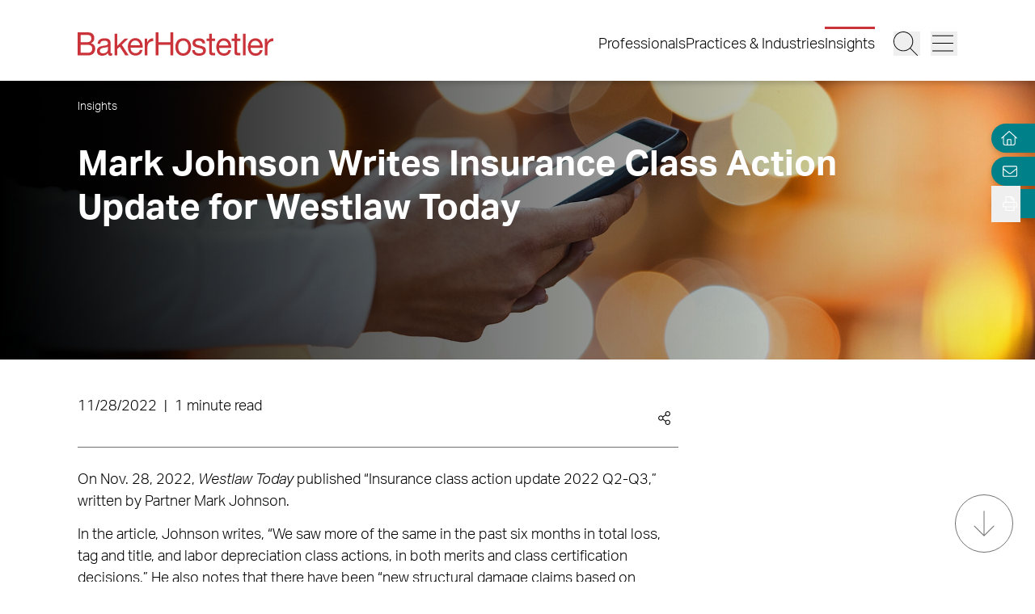

--- FILE ---
content_type: text/html; charset=utf-8
request_url: https://www.bakerlaw.com/insights/mark-johnson-writes-insurance-class-action-update-for-westlaw-today/
body_size: 17528
content:
<!DOCTYPE html><html lang="en" class="text-base font-light md:overflow-y-scroll md:text-lg"><head><meta charSet="utf-8"/><meta property="og:type" content="website"/><meta property="og:locale" content="en_US"/><meta property="og:site_name" content="BakerHostetler"/><title>Mark Johnson Writes Insurance Class Action Update for Westlaw Today | BakerHostetler</title><meta name="robots" content="index,follow"/><meta name="description" content="Discover the latest trends, analysis, and perspectives on diverse legal matters from BakerHostetler."/><meta property="og:title" content="Mark Johnson Writes Insurance Class Action Update for Westlaw Today | BakerHostetler"/><meta property="og:description" content="Discover the latest trends, analysis, and perspectives on diverse legal matters from BakerHostetler."/><meta property="og:url" content="https://www.bakerlaw.com/insights/mark-johnson-writes-insurance-class-action-update-for-westlaw-today/"/><meta property="og:image" content="https://admin.bakerlaw.com/wp-content/uploads/2023/04/News_GettyImages-1477429043-copy-1024x299.webp"/><link rel="canonical" href="https://www.bakerlaw.com/insights/mark-johnson-writes-insurance-class-action-update-for-westlaw-today/"/><script type="application/ld+json">{"@context":"https://schema.org","@type":"Article","datePublished":"2022-11-28T00:00:00+00:00","description":"Discover the latest trends, analysis, and perspectives on diverse legal matters from BakerHostetler.","mainEntityOfPage":{"@type":"WebPage"},"headline":"Mark Johnson Writes Insurance Class Action Update for Westlaw Today | BakerHostetler","image":["https://admin.bakerlaw.com/wp-content/uploads/2023/04/News_GettyImages-1477429043-copy-1024x299.webp"],"dateModified":"2023-07-03T12:35:54+00:00"}</script><meta name="google-site-verification" content="psArv4Npe5nqJWRyh4cQ-jVeK8DFKJzUN3SlsqsqBmA"/><meta name="viewport" content="width=device-width, initial-scale=1.0"/><meta http-equiv="x-ua-compatible" content="ie=edge"/><link rel="preload" as="image" imageSrcSet="/_next/image/?url=https%3A%2F%2Fadmin.bakerlaw.com%2Fwp-content%2Fuploads%2F2023%2F04%2FNews_GettyImages-1477429043-copy.webp&amp;w=640&amp;q=100 640w, /_next/image/?url=https%3A%2F%2Fadmin.bakerlaw.com%2Fwp-content%2Fuploads%2F2023%2F04%2FNews_GettyImages-1477429043-copy.webp&amp;w=750&amp;q=100 750w, /_next/image/?url=https%3A%2F%2Fadmin.bakerlaw.com%2Fwp-content%2Fuploads%2F2023%2F04%2FNews_GettyImages-1477429043-copy.webp&amp;w=828&amp;q=100 828w, /_next/image/?url=https%3A%2F%2Fadmin.bakerlaw.com%2Fwp-content%2Fuploads%2F2023%2F04%2FNews_GettyImages-1477429043-copy.webp&amp;w=1080&amp;q=100 1080w, /_next/image/?url=https%3A%2F%2Fadmin.bakerlaw.com%2Fwp-content%2Fuploads%2F2023%2F04%2FNews_GettyImages-1477429043-copy.webp&amp;w=1200&amp;q=100 1200w, /_next/image/?url=https%3A%2F%2Fadmin.bakerlaw.com%2Fwp-content%2Fuploads%2F2023%2F04%2FNews_GettyImages-1477429043-copy.webp&amp;w=1920&amp;q=100 1920w, /_next/image/?url=https%3A%2F%2Fadmin.bakerlaw.com%2Fwp-content%2Fuploads%2F2023%2F04%2FNews_GettyImages-1477429043-copy.webp&amp;w=2048&amp;q=100 2048w, /_next/image/?url=https%3A%2F%2Fadmin.bakerlaw.com%2Fwp-content%2Fuploads%2F2023%2F04%2FNews_GettyImages-1477429043-copy.webp&amp;w=3840&amp;q=100 3840w" imageSizes="100vw" fetchpriority="high"/><link rel="preload" as="image" imageSrcSet="/_next/image/?url=https%3A%2F%2Fadmin.bakerlaw.com%2Fwp-content%2Fuploads%2F2026%2F01%2FMcEvoy-Solari-2-1024x538.jpg&amp;w=256&amp;q=100 256w, /_next/image/?url=https%3A%2F%2Fadmin.bakerlaw.com%2Fwp-content%2Fuploads%2F2026%2F01%2FMcEvoy-Solari-2-1024x538.jpg&amp;w=384&amp;q=100 384w, /_next/image/?url=https%3A%2F%2Fadmin.bakerlaw.com%2Fwp-content%2Fuploads%2F2026%2F01%2FMcEvoy-Solari-2-1024x538.jpg&amp;w=640&amp;q=100 640w, /_next/image/?url=https%3A%2F%2Fadmin.bakerlaw.com%2Fwp-content%2Fuploads%2F2026%2F01%2FMcEvoy-Solari-2-1024x538.jpg&amp;w=750&amp;q=100 750w, /_next/image/?url=https%3A%2F%2Fadmin.bakerlaw.com%2Fwp-content%2Fuploads%2F2026%2F01%2FMcEvoy-Solari-2-1024x538.jpg&amp;w=828&amp;q=100 828w, /_next/image/?url=https%3A%2F%2Fadmin.bakerlaw.com%2Fwp-content%2Fuploads%2F2026%2F01%2FMcEvoy-Solari-2-1024x538.jpg&amp;w=1080&amp;q=100 1080w, /_next/image/?url=https%3A%2F%2Fadmin.bakerlaw.com%2Fwp-content%2Fuploads%2F2026%2F01%2FMcEvoy-Solari-2-1024x538.jpg&amp;w=1200&amp;q=100 1200w, /_next/image/?url=https%3A%2F%2Fadmin.bakerlaw.com%2Fwp-content%2Fuploads%2F2026%2F01%2FMcEvoy-Solari-2-1024x538.jpg&amp;w=1920&amp;q=100 1920w, /_next/image/?url=https%3A%2F%2Fadmin.bakerlaw.com%2Fwp-content%2Fuploads%2F2026%2F01%2FMcEvoy-Solari-2-1024x538.jpg&amp;w=2048&amp;q=100 2048w, /_next/image/?url=https%3A%2F%2Fadmin.bakerlaw.com%2Fwp-content%2Fuploads%2F2026%2F01%2FMcEvoy-Solari-2-1024x538.jpg&amp;w=3840&amp;q=100 3840w" imageSizes="(max-width: 768px) 100vw, (max-width: 1024px) 50vw, (max-width: 1280px) 33vw, 25vw" fetchpriority="high"/><link rel="preload" as="image" imageSrcSet="/_next/image/?url=https%3A%2F%2Fadmin.bakerlaw.com%2Fwp-content%2Fuploads%2F2026%2F01%2FIP-Perspectives-2026-1200x630-1-1024x538.jpg&amp;w=256&amp;q=100 256w, /_next/image/?url=https%3A%2F%2Fadmin.bakerlaw.com%2Fwp-content%2Fuploads%2F2026%2F01%2FIP-Perspectives-2026-1200x630-1-1024x538.jpg&amp;w=384&amp;q=100 384w, /_next/image/?url=https%3A%2F%2Fadmin.bakerlaw.com%2Fwp-content%2Fuploads%2F2026%2F01%2FIP-Perspectives-2026-1200x630-1-1024x538.jpg&amp;w=640&amp;q=100 640w, /_next/image/?url=https%3A%2F%2Fadmin.bakerlaw.com%2Fwp-content%2Fuploads%2F2026%2F01%2FIP-Perspectives-2026-1200x630-1-1024x538.jpg&amp;w=750&amp;q=100 750w, /_next/image/?url=https%3A%2F%2Fadmin.bakerlaw.com%2Fwp-content%2Fuploads%2F2026%2F01%2FIP-Perspectives-2026-1200x630-1-1024x538.jpg&amp;w=828&amp;q=100 828w, /_next/image/?url=https%3A%2F%2Fadmin.bakerlaw.com%2Fwp-content%2Fuploads%2F2026%2F01%2FIP-Perspectives-2026-1200x630-1-1024x538.jpg&amp;w=1080&amp;q=100 1080w, /_next/image/?url=https%3A%2F%2Fadmin.bakerlaw.com%2Fwp-content%2Fuploads%2F2026%2F01%2FIP-Perspectives-2026-1200x630-1-1024x538.jpg&amp;w=1200&amp;q=100 1200w, /_next/image/?url=https%3A%2F%2Fadmin.bakerlaw.com%2Fwp-content%2Fuploads%2F2026%2F01%2FIP-Perspectives-2026-1200x630-1-1024x538.jpg&amp;w=1920&amp;q=100 1920w, /_next/image/?url=https%3A%2F%2Fadmin.bakerlaw.com%2Fwp-content%2Fuploads%2F2026%2F01%2FIP-Perspectives-2026-1200x630-1-1024x538.jpg&amp;w=2048&amp;q=100 2048w, /_next/image/?url=https%3A%2F%2Fadmin.bakerlaw.com%2Fwp-content%2Fuploads%2F2026%2F01%2FIP-Perspectives-2026-1200x630-1-1024x538.jpg&amp;w=3840&amp;q=100 3840w" imageSizes="(max-width: 768px) 100vw, (max-width: 1024px) 50vw, (max-width: 1280px) 33vw, 25vw" fetchpriority="high"/><link rel="preload" as="image" imageSrcSet="/_next/image/?url=https%3A%2F%2Fadmin.bakerlaw.com%2Fwp-content%2Fuploads%2F2026%2F01%2FCANNI_Todd_1200x630-1024x538.jpg&amp;w=256&amp;q=100 256w, /_next/image/?url=https%3A%2F%2Fadmin.bakerlaw.com%2Fwp-content%2Fuploads%2F2026%2F01%2FCANNI_Todd_1200x630-1024x538.jpg&amp;w=384&amp;q=100 384w, /_next/image/?url=https%3A%2F%2Fadmin.bakerlaw.com%2Fwp-content%2Fuploads%2F2026%2F01%2FCANNI_Todd_1200x630-1024x538.jpg&amp;w=640&amp;q=100 640w, /_next/image/?url=https%3A%2F%2Fadmin.bakerlaw.com%2Fwp-content%2Fuploads%2F2026%2F01%2FCANNI_Todd_1200x630-1024x538.jpg&amp;w=750&amp;q=100 750w, /_next/image/?url=https%3A%2F%2Fadmin.bakerlaw.com%2Fwp-content%2Fuploads%2F2026%2F01%2FCANNI_Todd_1200x630-1024x538.jpg&amp;w=828&amp;q=100 828w, /_next/image/?url=https%3A%2F%2Fadmin.bakerlaw.com%2Fwp-content%2Fuploads%2F2026%2F01%2FCANNI_Todd_1200x630-1024x538.jpg&amp;w=1080&amp;q=100 1080w, /_next/image/?url=https%3A%2F%2Fadmin.bakerlaw.com%2Fwp-content%2Fuploads%2F2026%2F01%2FCANNI_Todd_1200x630-1024x538.jpg&amp;w=1200&amp;q=100 1200w, /_next/image/?url=https%3A%2F%2Fadmin.bakerlaw.com%2Fwp-content%2Fuploads%2F2026%2F01%2FCANNI_Todd_1200x630-1024x538.jpg&amp;w=1920&amp;q=100 1920w, /_next/image/?url=https%3A%2F%2Fadmin.bakerlaw.com%2Fwp-content%2Fuploads%2F2026%2F01%2FCANNI_Todd_1200x630-1024x538.jpg&amp;w=2048&amp;q=100 2048w, /_next/image/?url=https%3A%2F%2Fadmin.bakerlaw.com%2Fwp-content%2Fuploads%2F2026%2F01%2FCANNI_Todd_1200x630-1024x538.jpg&amp;w=3840&amp;q=100 3840w" imageSizes="(max-width: 768px) 100vw, (max-width: 1024px) 50vw, (max-width: 1280px) 33vw, 25vw" fetchpriority="high"/><meta name="next-head-count" content="20"/><link rel="apple-touch-icon" sizes="180x180" href="/favicon/apple-touch-icon.png"/><link rel="icon" type="image/png" sizes="32x32" href="/favicon/favicon-32x32.png"/><link rel="icon" type="image/png" sizes="16x16" href="/favicon/favicon-16x16.png"/><link rel="manifest" href="/favicon/site.webmanifest" crossorigin="use-credentials"/><link rel="mask-icon" href="/favicon/safari-pinned-tab.svg" color="#cb333b"/><link rel="shortcut icon" href="/favicon/favicon.ico"/><meta name="msapplication-TileColor" content="#cb333b"/><meta name="msapplication-config" content="/favicon/browserconfig.xml"/><meta name="theme-color" content="#fff"/><link rel="preconnect" href="https://use.typekit.net" crossorigin /><link rel="preload" href="/_next/static/css/4dfc763029f80545.css" as="style"/><link rel="stylesheet" href="/_next/static/css/4dfc763029f80545.css" data-n-g=""/><link rel="preload" href="/_next/static/css/158c364bec0440f7.css" as="style"/><link rel="stylesheet" href="/_next/static/css/158c364bec0440f7.css" data-n-p=""/><noscript data-n-css=""></noscript><script defer="" nomodule="" src="/_next/static/chunks/polyfills-42372ed130431b0a.js"></script><script defer="" src="/_next/static/chunks/4956.9d893c550d8ac8cc.js"></script><script src="/_next/static/chunks/webpack-646659c1bef0e489.js" defer=""></script><script src="/_next/static/chunks/framework-945b357d4a851f4b.js" defer=""></script><script src="/_next/static/chunks/main-6d2f77a4512ad2c5.js" defer=""></script><script src="/_next/static/chunks/pages/_app-96b51f36a6550eb2.js" defer=""></script><script src="/_next/static/chunks/6261-8741bb3e75734e0a.js" defer=""></script><script src="/_next/static/chunks/8736-8a79aabcff8c60d4.js" defer=""></script><script src="/_next/static/chunks/3126-66c7622d15863004.js" defer=""></script><script src="/_next/static/chunks/3924-a60eaa977b2d67d0.js" defer=""></script><script src="/_next/static/chunks/2651-0c8ca9cee62088c0.js" defer=""></script><script src="/_next/static/chunks/6760-f486112541546134.js" defer=""></script><script src="/_next/static/chunks/6652-f0115dc4f827d604.js" defer=""></script><script src="/_next/static/chunks/2114-593253ce2c562c0f.js" defer=""></script><script src="/_next/static/chunks/1551-fcdfa48d0c761e51.js" defer=""></script><script src="/_next/static/chunks/7215-c2284cca75c2ca59.js" defer=""></script><script src="/_next/static/chunks/7402-e20eefb4c2656cad.js" defer=""></script><script src="/_next/static/chunks/8825-1b80bc22fcfe908d.js" defer=""></script><script src="/_next/static/chunks/3723-bbdb834dc3f3e750.js" defer=""></script><script src="/_next/static/chunks/pages/insights/%5B%5B...slug%5D%5D-f3d89be0d99286ce.js" defer=""></script><script src="/_next/static/2dDOJZeVwDV3p2f0FEbu8/_buildManifest.js" defer=""></script><script src="/_next/static/2dDOJZeVwDV3p2f0FEbu8/_ssgManifest.js" defer=""></script><style data-href="https://use.typekit.net/wbi6ufe.css">@import url("https://p.typekit.net/p.css?s=1&k=wbi6ufe&ht=tk&f=14034.14035.14036.14037&a=84481522&app=typekit&e=css");@font-face{font-family:"aktiv-grotesk";src:url("https://use.typekit.net/af/a798a9/000000000000000077359d55/30/l?primer=f592e0a4b9356877842506ce344308576437e4f677d7c9b78ca2162e6cad991a&fvd=n7&v=3") format("woff2"),url("https://use.typekit.net/af/a798a9/000000000000000077359d55/30/d?primer=f592e0a4b9356877842506ce344308576437e4f677d7c9b78ca2162e6cad991a&fvd=n7&v=3") format("woff"),url("https://use.typekit.net/af/a798a9/000000000000000077359d55/30/a?primer=f592e0a4b9356877842506ce344308576437e4f677d7c9b78ca2162e6cad991a&fvd=n7&v=3") format("opentype");font-display:swap;font-style:normal;font-weight:700;font-stretch:normal}@font-face{font-family:"aktiv-grotesk";src:url("https://use.typekit.net/af/8e3d9f/000000000000000077359d58/30/l?primer=f592e0a4b9356877842506ce344308576437e4f677d7c9b78ca2162e6cad991a&fvd=i7&v=3") format("woff2"),url("https://use.typekit.net/af/8e3d9f/000000000000000077359d58/30/d?primer=f592e0a4b9356877842506ce344308576437e4f677d7c9b78ca2162e6cad991a&fvd=i7&v=3") format("woff"),url("https://use.typekit.net/af/8e3d9f/000000000000000077359d58/30/a?primer=f592e0a4b9356877842506ce344308576437e4f677d7c9b78ca2162e6cad991a&fvd=i7&v=3") format("opentype");font-display:swap;font-style:italic;font-weight:700;font-stretch:normal}@font-face{font-family:"aktiv-grotesk";src:url("https://use.typekit.net/af/63d81f/000000000000000077359d5a/30/l?primer=f592e0a4b9356877842506ce344308576437e4f677d7c9b78ca2162e6cad991a&fvd=n3&v=3") format("woff2"),url("https://use.typekit.net/af/63d81f/000000000000000077359d5a/30/d?primer=f592e0a4b9356877842506ce344308576437e4f677d7c9b78ca2162e6cad991a&fvd=n3&v=3") format("woff"),url("https://use.typekit.net/af/63d81f/000000000000000077359d5a/30/a?primer=f592e0a4b9356877842506ce344308576437e4f677d7c9b78ca2162e6cad991a&fvd=n3&v=3") format("opentype");font-display:swap;font-style:normal;font-weight:300;font-stretch:normal}@font-face{font-family:"aktiv-grotesk";src:url("https://use.typekit.net/af/e4f1f2/000000000000000077359d5c/30/l?primer=f592e0a4b9356877842506ce344308576437e4f677d7c9b78ca2162e6cad991a&fvd=i3&v=3") format("woff2"),url("https://use.typekit.net/af/e4f1f2/000000000000000077359d5c/30/d?primer=f592e0a4b9356877842506ce344308576437e4f677d7c9b78ca2162e6cad991a&fvd=i3&v=3") format("woff"),url("https://use.typekit.net/af/e4f1f2/000000000000000077359d5c/30/a?primer=f592e0a4b9356877842506ce344308576437e4f677d7c9b78ca2162e6cad991a&fvd=i3&v=3") format("opentype");font-display:swap;font-style:italic;font-weight:300;font-stretch:normal}.tk-aktiv-grotesk{font-family:"aktiv-grotesk",sans-serif}</style></head><body><div id="__next"><a href="#page-content" class="SkipToContent_skip__YR1vo">Skip to Main Content</a><header role="banner" class="container fixed left-1/2 top-0 z-50 flex min-h-[65px] -translate-x-1/2 justify-between bg-white shadow md:min-h-[100px]"><div class="mb-4 flex w-full items-end justify-between md:mb-7"><a aria-label="Back to Home" class="border-b-0" href="/"><figure></figure></a><div class="inline-flex items-end"><nav class="ml-auto hidden items-center md:inline-flex" aria-label="Header Menu"><ul class="ml-auto mr-5 inline-flex gap-x-5 flex-column"><li class="group relative"><a target="_self" class="hover:text-black border-b-0 before:h-[3px] before:bg-red-500 before:absolute before:w-0 before:-top-2 hover:before:w-full before:transition-all before:duration-300 before:delay-100" href="/professionals/">Professionals</a></li><li class="group relative"><a target="_self" class="hover:text-black border-b-0 before:h-[3px] before:bg-red-500 before:absolute before:w-0 before:-top-2 hover:before:w-full before:transition-all before:duration-300 before:delay-100" href="/services/">Practices &amp; Industries</a></li><li class="group relative"><a target="_self" class="before:!w-full hover:text-black border-b-0 before:h-[3px] before:bg-red-500 before:absolute before:w-0 before:-top-2 hover:before:w-full before:transition-all before:duration-300 before:delay-100" href="/insights/">Insights</a></li></ul></nav><button class="mr-3 w-[27px] md:w-[33px]" aria-label="Search Button"><svg fill="currentColor" viewBox="0 0 512 512" aria-hidden="true" class="h-[24px] w-[24px] md:h-[30px] md:w-[30px]"><title>Search</title><path d="M509.7 498.3l-149.2-149.2C394.8 312.1 415.1 262.6 415.1 208c0-114.9-93.13-208-208-208S-.0002 93.13-.0002 208S93.12 416 207.1 416c54.55 0 104.1-21.17 141.2-55.54l149.2 149.2C499.9 511.2 501.9 512 503.1 512s4.094-.7813 5.656-2.344C512.8 506.5 512.8 501.5 509.7 498.3zM207.1 400c-105.9 0-192-86.13-192-192s86.13-192 192-192s192 86.13 192 192S313.9 400 207.1 400z"></path></svg></button><button class="w-[27px] md:w-[33px]" aria-label="Menu Button"><svg fill="currentColor" viewBox="0 0 448 512" aria-hidden="true" class="h-[24px] w-[24px] md:h-[30px] md:w-[30px]"><title>Menu</title><path d="M0 88C0 83.58 3.582 80 8 80H440C444.4 80 448 83.58 448 88C448 92.42 444.4 96 440 96H8C3.582 96 0 92.42 0 88zM0 248C0 243.6 3.582 240 8 240H440C444.4 240 448 243.6 448 248C448 252.4 444.4 256 440 256H8C3.582 256 0 252.4 0 248zM440 416H8C3.582 416 0 412.4 0 408C0 403.6 3.582 400 8 400H440C444.4 400 448 403.6 448 408C448 412.4 444.4 416 440 416z"></path></svg></button></div></div></header><section aria-label="Overlay Menu" class="fixed right-0 top-[65px] z-40 h-screen max-w-[100vw] bg-gray-200 shadow transition-all duration-700 ease-in-out md:top-[100px] 4xl:right-outer-gap w-0" data-headlessui-state=""><div class="overflow-y-auto px-mobile md:px-6" id="headlessui-popover-panel-:R5qt6:" tabindex="-1" style="--button-width:0px" data-headlessui-state=""></div></section><span hidden="" style="position:fixed;top:1px;left:1px;width:1px;height:0;padding:0;margin:-1px;overflow:hidden;clip:rect(0, 0, 0, 0);white-space:nowrap;border-width:0;display:none"></span><section aria-label="Overlay Search" class="fixed right-0 top-[65px] z-40 h-screen max-w-[100vw] bg-gray-200 shadow transition-all duration-700 ease-in-out md:top-[100px] 4xl:right-outer-gap w-0" data-headlessui-state=""><div class="px-mobile md:px-6" id="headlessui-popover-panel-:R5ut6:" tabindex="-1" style="--button-width:0px" data-headlessui-state=""></div></section><span hidden="" style="position:fixed;top:1px;left:1px;width:1px;height:0;padding:0;margin:-1px;overflow:hidden;clip:rect(0, 0, 0, 0);white-space:nowrap;border-width:0;display:none"></span><div class="mt-[65px] flex flex-1 flex-col md:mt-[100px]"><section class="container relative mb-8 flex min-h-[275px] w-full flex-col items-start justify-start py-6 md:mb-10 md:min-h-[345px] md:pt-4 text-white hover:text-white hover:border-white" aria-label="Page Header" role="banner"><div class="Image_image__a3IOa absolute left-0 top-0 h-full w-full object-cover Image_hasImageFill__oJnmL"><img alt="Featured Image of Mark Johnson Writes Insurance Class Action Update for Westlaw Today" fetchpriority="high" decoding="async" data-nimg="fill" class="Image_imageFill__0p_aD" style="position:absolute;height:100%;width:100%;left:0;top:0;right:0;bottom:0;color:transparent" sizes="100vw" srcSet="/_next/image/?url=https%3A%2F%2Fadmin.bakerlaw.com%2Fwp-content%2Fuploads%2F2023%2F04%2FNews_GettyImages-1477429043-copy.webp&amp;w=640&amp;q=100 640w, /_next/image/?url=https%3A%2F%2Fadmin.bakerlaw.com%2Fwp-content%2Fuploads%2F2023%2F04%2FNews_GettyImages-1477429043-copy.webp&amp;w=750&amp;q=100 750w, /_next/image/?url=https%3A%2F%2Fadmin.bakerlaw.com%2Fwp-content%2Fuploads%2F2023%2F04%2FNews_GettyImages-1477429043-copy.webp&amp;w=828&amp;q=100 828w, /_next/image/?url=https%3A%2F%2Fadmin.bakerlaw.com%2Fwp-content%2Fuploads%2F2023%2F04%2FNews_GettyImages-1477429043-copy.webp&amp;w=1080&amp;q=100 1080w, /_next/image/?url=https%3A%2F%2Fadmin.bakerlaw.com%2Fwp-content%2Fuploads%2F2023%2F04%2FNews_GettyImages-1477429043-copy.webp&amp;w=1200&amp;q=100 1200w, /_next/image/?url=https%3A%2F%2Fadmin.bakerlaw.com%2Fwp-content%2Fuploads%2F2023%2F04%2FNews_GettyImages-1477429043-copy.webp&amp;w=1920&amp;q=100 1920w, /_next/image/?url=https%3A%2F%2Fadmin.bakerlaw.com%2Fwp-content%2Fuploads%2F2023%2F04%2FNews_GettyImages-1477429043-copy.webp&amp;w=2048&amp;q=100 2048w, /_next/image/?url=https%3A%2F%2Fadmin.bakerlaw.com%2Fwp-content%2Fuploads%2F2023%2F04%2FNews_GettyImages-1477429043-copy.webp&amp;w=3840&amp;q=100 3840w" src="/_next/image/?url=https%3A%2F%2Fadmin.bakerlaw.com%2Fwp-content%2Fuploads%2F2023%2F04%2FNews_GettyImages-1477429043-copy.webp&amp;w=3840&amp;q=100"/></div><div class="absolute left-0 top-0 h-full w-full bg-gradient-to-r from-black to-transparent opacity-100 bg-blend-multiply"></div><div class="z-10"><nav aria-label="Breadcrumb Navigation" class="z-10"><ul class="hidden gap-1 lg:inline-flex mb-7"><li class="after:ml-1 after:text-xs after:content-[&#x27;—&#x27;] after:last:hidden"><a class="border-b-0 text-xs hover:border-b hover:border-black text-white hover:text-white hover:border-white" href="/insights/"><span class="RichText_richtext__0_pny">Insights</span></a></li></ul></nav><h1 class="max-w-9/10 md:max-w-none">Mark Johnson Writes Insurance Class Action Update for Westlaw Today</h1></div></section><main id="page-content"><div class="container mb-6 xl:mb-16"><div class="gap-8 xl:grid xl:grid-cols-12"><div class="xl:col-span-9 xl:mr-[5vw]"><section aria-label="Post Meta" class="relative mb-6 flex w-full flex-wrap items-center justify-between border-b border-gray-400 pb-2"><span class="RichText_richtext__0_pny">11/28/2022<span class="px-2">|</span>1 minute read</span><div class="group relative right-0 inline-flex cursor-pointer items-center xl:absolute"><div class="mr-2 group-hover:flex xl:hidden"><button class="react-share__ShareButton mr-1" style="background-color:transparent;border:none;padding:0;font:inherit;color:inherit;cursor:pointer"><svg viewBox="0 0 64 64" width="32" height="32"><circle cx="32" cy="32" r="32" fill="#0077B5"></circle><path d="M20.4,44h5.4V26.6h-5.4V44z M23.1,18c-1.7,0-3.1,1.4-3.1,3.1c0,1.7,1.4,3.1,3.1,3.1 c1.7,0,3.1-1.4,3.1-3.1C26.2,19.4,24.8,18,23.1,18z M39.5,26.2c-2.6,0-4.4,1.4-5.1,2.8h-0.1v-2.4h-5.2V44h5.4v-8.6 c0-2.3,0.4-4.5,3.2-4.5c2.8,0,2.8,2.6,2.8,4.6V44H46v-9.5C46,29.8,45,26.2,39.5,26.2z" fill="white"></path></svg></button><button class="react-share__ShareButton" style="background-color:transparent;border:none;padding:0;font:inherit;color:inherit;cursor:pointer"><svg viewBox="0 0 64 64" width="32" height="32" class="mr-1"><circle cx="32" cy="32" r="32" fill="#000000"></circle><path d="M 41.116 18.375 h 4.962 l -10.8405 12.39 l 12.753 16.86 H 38.005 l -7.821 -10.2255 L 21.235 47.625 H 16.27 l 11.595 -13.2525 L 15.631 18.375 H 25.87 l 7.0695 9.3465 z m -1.7415 26.28 h 2.7495 L 24.376 21.189 H 21.4255 z" fill="white"></path></svg></button><button class="react-share__ShareButton" style="background-color:transparent;border:none;padding:0;font:inherit;color:inherit;cursor:pointer"><svg viewBox="0 0 64 64" width="32" height="32"><circle cx="32" cy="32" r="32" fill="#0965FE"></circle><path d="M34.1,47V33.3h4.6l0.7-5.3h-5.3v-3.4c0-1.5,0.4-2.6,2.6-2.6l2.8,0v-4.8c-0.5-0.1-2.2-0.2-4.1-0.2 c-4.1,0-6.9,2.5-6.9,7V28H24v5.3h4.6V47H34.1z" fill="white"></path></svg></button></div><svg fill="currentColor" viewBox="0 0 448 512" aria-hidden="true" class="mr-2 hidden h-[17px] w-[17px] xl:block"><title>Share</title><path d="M352 320c-28.6 0-54.2 12.5-71.8 32.3l-95.5-59.7c9.6-23.4 9.7-49.8 0-73.2l95.5-59.7c17.6 19.8 43.2 32.3 71.8 32.3 53 0 96-43 96-96S405 0 352 0s-96 43-96 96c0 13 2.6 25.3 7.2 36.6l-95.5 59.7C150.2 172.5 124.6 160 96 160c-53 0-96 43-96 96s43 96 96 96c28.6 0 54.2-12.5 71.8-32.3l95.5 59.7c-4.7 11.3-7.2 23.6-7.2 36.6 0 53 43 96 96 96s96-43 96-96c-.1-53-43.1-96-96.1-96zm0-288c35.3 0 64 28.7 64 64s-28.7 64-64 64-64-28.7-64-64 28.7-64 64-64zM96 320c-35.3 0-64-28.7-64-64s28.7-64 64-64 64 28.7 64 64-28.7 64-64 64zm256 160c-35.3 0-64-28.7-64-64s28.7-64 64-64 64 28.7 64 64-28.7 64-64 64z"></path></svg></div></section><hr/><div class="widget related-services border-b border-gray-400 scroll-mt-24" role="region" aria-label="Related Services"><div class="widget-title py-3 group"><button class="flex items-center justify-between w-full [&amp;&gt;h2]:mb-0 [&amp;&gt;h3]:mb-0 text-left [&amp;&gt;h2]:mr-1 [&amp;&gt;h3]:mr-1 [&amp;&gt;h2]:text-base [&amp;&gt;h3]:text-sm [&amp;&gt;h4]:text-xs [&amp;&gt;h5]:text-xs [&amp;&gt;h6]:text-xs [&amp;&gt;h2]:md:text-2xl [&amp;&gt;h3]:md:text-xl [&amp;&gt;h4]:md:text-lg [&amp;&gt;h5]:md:text-base [&amp;&gt;h6]:md:text-sm" id="headlessui-disclosure-button-:R8ol7d6:" type="button" aria-expanded="false" data-headlessui-state=""><h2>Related Services</h2><svg fill="currentColor" viewBox="0 0 448 512" aria-hidden="true" class="h-4 min-h-4 w-4 min-w-4 fill-red-500 transition-all delay-75 duration-300 group-hover:rotate-90 md:h-6 md:w-6"><title>Plus</title><path d="M432 256C432 260.4 428.4 264 424 264h-192v192c0 4.422-3.578 8.006-8 8.006S216 460.4 216 456v-192h-192c-4.422 0-8-3.572-8-7.994C16 251.6 19.58 248 24 248h192v-192c0-4.422 3.578-7.994 8-7.994S232 51.58 232 56v192h192C428.4 248 432 251.6 432 256z"></path></svg></button></div></div></div><aside class="mt-14 xl:col-span-3 xl:mt-0"></aside></div></div><section aria-label="Featured Insights" class="bg-black pb-18 pl-mobile pt-12 xl:container md:pl-desktop"><div style="opacity:0"><div class="mb-18 xl:mb-10 2xl:mb-18"><h2 class="relative after:absolute after:-bottom-4 after:left-0 after:box-content after:h-[3px] after:w-16 after:bg-red-500 mb-10 md:mb-12 text-white">Featured Insights</h2></div></div><div style="opacity:0;transform:translateY(50%)"><div class="grid auto-cols-[minmax(340px,_1fr)] grid-flow-col overflow-y-hidden overflow-x-visible whitespace-nowrap scrollbar-hide xl:grid-flow-row xl:gap-4 xl:whitespace-normal 2xl:gap-8 xl:grid-cols-4 pb-5 xl:pb-0"><div class="group relative mr-3 inline-block aspect-[3/4] min-h-[380px] whitespace-normal bg-white xl:mr-0 xl:block xl:w-full 2xl:w-auto max-w-[328px] xl:max-w-none"><a class="absolute left-0 top-0 h-full w-full border-b-0 text-black hover:text-black" target="" href="/insights/brian-mcevoy-co-chairs-jenna-solari-speaks-at-2026-health-care-fraud-institute/"><div class="relative h-[40%]"><div class="Image_image__a3IOa relative h-full w-full overflow-hidden image:transition-transform image:delay-100 image:duration-300 image:group-hover:scale-[1.08] Image_hasImageFill__oJnmL"><img alt="Brian McEvoy Co-Chairs, Jenna Solari Speaks at 2026 Health Care Fraud Institute" fetchpriority="high" decoding="async" data-nimg="fill" class="Image_imageFill__0p_aD" style="position:absolute;height:100%;width:100%;left:0;top:0;right:0;bottom:0;color:transparent" sizes="(max-width: 768px) 100vw, (max-width: 1024px) 50vw, (max-width: 1280px) 33vw, 25vw" srcSet="/_next/image/?url=https%3A%2F%2Fadmin.bakerlaw.com%2Fwp-content%2Fuploads%2F2026%2F01%2FMcEvoy-Solari-2-1024x538.jpg&amp;w=256&amp;q=100 256w, /_next/image/?url=https%3A%2F%2Fadmin.bakerlaw.com%2Fwp-content%2Fuploads%2F2026%2F01%2FMcEvoy-Solari-2-1024x538.jpg&amp;w=384&amp;q=100 384w, /_next/image/?url=https%3A%2F%2Fadmin.bakerlaw.com%2Fwp-content%2Fuploads%2F2026%2F01%2FMcEvoy-Solari-2-1024x538.jpg&amp;w=640&amp;q=100 640w, /_next/image/?url=https%3A%2F%2Fadmin.bakerlaw.com%2Fwp-content%2Fuploads%2F2026%2F01%2FMcEvoy-Solari-2-1024x538.jpg&amp;w=750&amp;q=100 750w, /_next/image/?url=https%3A%2F%2Fadmin.bakerlaw.com%2Fwp-content%2Fuploads%2F2026%2F01%2FMcEvoy-Solari-2-1024x538.jpg&amp;w=828&amp;q=100 828w, /_next/image/?url=https%3A%2F%2Fadmin.bakerlaw.com%2Fwp-content%2Fuploads%2F2026%2F01%2FMcEvoy-Solari-2-1024x538.jpg&amp;w=1080&amp;q=100 1080w, /_next/image/?url=https%3A%2F%2Fadmin.bakerlaw.com%2Fwp-content%2Fuploads%2F2026%2F01%2FMcEvoy-Solari-2-1024x538.jpg&amp;w=1200&amp;q=100 1200w, /_next/image/?url=https%3A%2F%2Fadmin.bakerlaw.com%2Fwp-content%2Fuploads%2F2026%2F01%2FMcEvoy-Solari-2-1024x538.jpg&amp;w=1920&amp;q=100 1920w, /_next/image/?url=https%3A%2F%2Fadmin.bakerlaw.com%2Fwp-content%2Fuploads%2F2026%2F01%2FMcEvoy-Solari-2-1024x538.jpg&amp;w=2048&amp;q=100 2048w, /_next/image/?url=https%3A%2F%2Fadmin.bakerlaw.com%2Fwp-content%2Fuploads%2F2026%2F01%2FMcEvoy-Solari-2-1024x538.jpg&amp;w=3840&amp;q=100 3840w" src="/_next/image/?url=https%3A%2F%2Fadmin.bakerlaw.com%2Fwp-content%2Fuploads%2F2026%2F01%2FMcEvoy-Solari-2-1024x538.jpg&amp;w=3840&amp;q=100"/></div></div><div class="flex h-[60%] flex-col justify-between px-4 py-4 3xl:py-5"><div><p class="mb-1 text-sm font-bold">News</p><p class="RichText_richtext__0_pny !mb-0 line-clamp-3 text-lg leading-6 text-black 3xl:text-2xl">Brian McEvoy Co-Chairs, Jenna Solari Speaks at 2026 Health Care Fraud Institute</p><p class="RichText_richtext__0_pny mt-1 text-sm">01/20/2026<span class="px-2">|</span>1 minute read</p></div><svg fill="currentColor" viewBox="0 0 512 512" aria-hidden="true" class="transition-translate h-[24px] w-[24px] fill-red-500 duration-300 group-hover:translate-x-2/3 group-hover:delay-100"><title>Arrow Right</title><path d="M509.7 261.7c3.125-3.125 3.125-8.188 0-11.31l-152-152C356.1 96.78 354.1 95.1 352 95.1s-4.094 .7813-5.656 2.344c-3.125 3.125-3.125 8.188 0 11.31l138.3 138.3H8c-4.406 0-8 3.578-8 8C0 260.4 3.594 263.1 8 263.1h476.7l-138.3 138.3c-3.125 3.125-3.125 8.188 0 11.31s8.188 3.125 11.31 0L509.7 261.7z"></path></svg></div></a></div><div class="group relative mr-3 inline-block aspect-[3/4] min-h-[380px] whitespace-normal bg-white xl:mr-0 xl:block xl:w-full 2xl:w-auto max-w-[328px] xl:max-w-none"><a class="absolute left-0 top-0 h-full w-full border-b-0 text-black hover:text-black" target="" href="/insights/bakerhostetler-intellectual-property-practice-group-releases-third-edition-of-bakerhostetler-ip-perspectives-bhipp/"><div class="relative h-[40%]"><div class="Image_image__a3IOa relative h-full w-full overflow-hidden image:transition-transform image:delay-100 image:duration-300 image:group-hover:scale-[1.08] Image_hasImageFill__oJnmL"><img alt="BakerHostetler Intellectual Property Practice Group Releases Third Edition of &lt;em&gt;BakerHostetler IP Perspectives (BHIPP)&lt;/em&gt;" fetchpriority="high" decoding="async" data-nimg="fill" class="Image_imageFill__0p_aD" style="position:absolute;height:100%;width:100%;left:0;top:0;right:0;bottom:0;color:transparent" sizes="(max-width: 768px) 100vw, (max-width: 1024px) 50vw, (max-width: 1280px) 33vw, 25vw" srcSet="/_next/image/?url=https%3A%2F%2Fadmin.bakerlaw.com%2Fwp-content%2Fuploads%2F2026%2F01%2FIP-Perspectives-2026-1200x630-1-1024x538.jpg&amp;w=256&amp;q=100 256w, /_next/image/?url=https%3A%2F%2Fadmin.bakerlaw.com%2Fwp-content%2Fuploads%2F2026%2F01%2FIP-Perspectives-2026-1200x630-1-1024x538.jpg&amp;w=384&amp;q=100 384w, /_next/image/?url=https%3A%2F%2Fadmin.bakerlaw.com%2Fwp-content%2Fuploads%2F2026%2F01%2FIP-Perspectives-2026-1200x630-1-1024x538.jpg&amp;w=640&amp;q=100 640w, /_next/image/?url=https%3A%2F%2Fadmin.bakerlaw.com%2Fwp-content%2Fuploads%2F2026%2F01%2FIP-Perspectives-2026-1200x630-1-1024x538.jpg&amp;w=750&amp;q=100 750w, /_next/image/?url=https%3A%2F%2Fadmin.bakerlaw.com%2Fwp-content%2Fuploads%2F2026%2F01%2FIP-Perspectives-2026-1200x630-1-1024x538.jpg&amp;w=828&amp;q=100 828w, /_next/image/?url=https%3A%2F%2Fadmin.bakerlaw.com%2Fwp-content%2Fuploads%2F2026%2F01%2FIP-Perspectives-2026-1200x630-1-1024x538.jpg&amp;w=1080&amp;q=100 1080w, /_next/image/?url=https%3A%2F%2Fadmin.bakerlaw.com%2Fwp-content%2Fuploads%2F2026%2F01%2FIP-Perspectives-2026-1200x630-1-1024x538.jpg&amp;w=1200&amp;q=100 1200w, /_next/image/?url=https%3A%2F%2Fadmin.bakerlaw.com%2Fwp-content%2Fuploads%2F2026%2F01%2FIP-Perspectives-2026-1200x630-1-1024x538.jpg&amp;w=1920&amp;q=100 1920w, /_next/image/?url=https%3A%2F%2Fadmin.bakerlaw.com%2Fwp-content%2Fuploads%2F2026%2F01%2FIP-Perspectives-2026-1200x630-1-1024x538.jpg&amp;w=2048&amp;q=100 2048w, /_next/image/?url=https%3A%2F%2Fadmin.bakerlaw.com%2Fwp-content%2Fuploads%2F2026%2F01%2FIP-Perspectives-2026-1200x630-1-1024x538.jpg&amp;w=3840&amp;q=100 3840w" src="/_next/image/?url=https%3A%2F%2Fadmin.bakerlaw.com%2Fwp-content%2Fuploads%2F2026%2F01%2FIP-Perspectives-2026-1200x630-1-1024x538.jpg&amp;w=3840&amp;q=100"/></div></div><div class="flex h-[60%] flex-col justify-between px-4 py-4 3xl:py-5"><div><p class="mb-1 text-sm font-bold">Article</p><p class="RichText_richtext__0_pny !mb-0 line-clamp-3 text-lg leading-6 text-black 3xl:text-2xl">BakerHostetler Intellectual Property Practice Group Releases Third Edition of <em>BakerHostetler IP Perspectives (BHIPP)</em></p><p class="RichText_richtext__0_pny mt-1 text-sm">01/20/2026<span class="px-2">|</span>2 minute read</p></div><svg fill="currentColor" viewBox="0 0 512 512" aria-hidden="true" class="transition-translate h-[24px] w-[24px] fill-red-500 duration-300 group-hover:translate-x-2/3 group-hover:delay-100"><title>Arrow Right</title><path d="M509.7 261.7c3.125-3.125 3.125-8.188 0-11.31l-152-152C356.1 96.78 354.1 95.1 352 95.1s-4.094 .7813-5.656 2.344c-3.125 3.125-3.125 8.188 0 11.31l138.3 138.3H8c-4.406 0-8 3.578-8 8C0 260.4 3.594 263.1 8 263.1h476.7l-138.3 138.3c-3.125 3.125-3.125 8.188 0 11.31s8.188 3.125 11.31 0L509.7 261.7z"></path></svg></div></a></div><div class="group relative mr-3 inline-block aspect-[3/4] min-h-[380px] whitespace-normal bg-white xl:mr-0 xl:block xl:w-full 2xl:w-auto max-w-[328px] xl:max-w-none"><a class="absolute left-0 top-0 h-full w-full border-b-0 text-black hover:text-black" target="" href="/insights/2026-bakerhostetler-ip-perspectives-bhipp-v3-0/"><div class="relative h-[40%]"><div class="Image_image__a3IOa relative h-full w-full overflow-hidden image:transition-transform image:delay-100 image:duration-300 image:group-hover:scale-[1.08] Image_hasImageFill__oJnmL"><img alt="2026 BakerHostetler IP Perspectives (BHIPP) v3.0" fetchpriority="high" decoding="async" data-nimg="fill" class="Image_imageFill__0p_aD" style="position:absolute;height:100%;width:100%;left:0;top:0;right:0;bottom:0;color:transparent" sizes="(max-width: 768px) 100vw, (max-width: 1024px) 50vw, (max-width: 1280px) 33vw, 25vw" srcSet="/_next/image/?url=https%3A%2F%2Fadmin.bakerlaw.com%2Fwp-content%2Fuploads%2F2026%2F01%2FIP-Perspectives-2026-1200x630-1-1024x538.jpg&amp;w=256&amp;q=100 256w, /_next/image/?url=https%3A%2F%2Fadmin.bakerlaw.com%2Fwp-content%2Fuploads%2F2026%2F01%2FIP-Perspectives-2026-1200x630-1-1024x538.jpg&amp;w=384&amp;q=100 384w, /_next/image/?url=https%3A%2F%2Fadmin.bakerlaw.com%2Fwp-content%2Fuploads%2F2026%2F01%2FIP-Perspectives-2026-1200x630-1-1024x538.jpg&amp;w=640&amp;q=100 640w, /_next/image/?url=https%3A%2F%2Fadmin.bakerlaw.com%2Fwp-content%2Fuploads%2F2026%2F01%2FIP-Perspectives-2026-1200x630-1-1024x538.jpg&amp;w=750&amp;q=100 750w, /_next/image/?url=https%3A%2F%2Fadmin.bakerlaw.com%2Fwp-content%2Fuploads%2F2026%2F01%2FIP-Perspectives-2026-1200x630-1-1024x538.jpg&amp;w=828&amp;q=100 828w, /_next/image/?url=https%3A%2F%2Fadmin.bakerlaw.com%2Fwp-content%2Fuploads%2F2026%2F01%2FIP-Perspectives-2026-1200x630-1-1024x538.jpg&amp;w=1080&amp;q=100 1080w, /_next/image/?url=https%3A%2F%2Fadmin.bakerlaw.com%2Fwp-content%2Fuploads%2F2026%2F01%2FIP-Perspectives-2026-1200x630-1-1024x538.jpg&amp;w=1200&amp;q=100 1200w, /_next/image/?url=https%3A%2F%2Fadmin.bakerlaw.com%2Fwp-content%2Fuploads%2F2026%2F01%2FIP-Perspectives-2026-1200x630-1-1024x538.jpg&amp;w=1920&amp;q=100 1920w, /_next/image/?url=https%3A%2F%2Fadmin.bakerlaw.com%2Fwp-content%2Fuploads%2F2026%2F01%2FIP-Perspectives-2026-1200x630-1-1024x538.jpg&amp;w=2048&amp;q=100 2048w, /_next/image/?url=https%3A%2F%2Fadmin.bakerlaw.com%2Fwp-content%2Fuploads%2F2026%2F01%2FIP-Perspectives-2026-1200x630-1-1024x538.jpg&amp;w=3840&amp;q=100 3840w" src="/_next/image/?url=https%3A%2F%2Fadmin.bakerlaw.com%2Fwp-content%2Fuploads%2F2026%2F01%2FIP-Perspectives-2026-1200x630-1-1024x538.jpg&amp;w=3840&amp;q=100"/></div></div><div class="flex h-[60%] flex-col justify-between px-4 py-4 3xl:py-5"><div><p class="mb-1 text-sm font-bold">IP Intelligence Report</p><p class="RichText_richtext__0_pny !mb-0 line-clamp-3 text-lg leading-6 text-black 3xl:text-2xl">2026 BakerHostetler IP Perspectives (BHIPP) v3.0</p><p class="RichText_richtext__0_pny mt-1 text-sm">01/20/2026<span class="px-2">|</span>2 minute read</p></div><svg fill="currentColor" viewBox="0 0 512 512" aria-hidden="true" class="transition-translate h-[24px] w-[24px] fill-red-500 duration-300 group-hover:translate-x-2/3 group-hover:delay-100"><title>Arrow Right</title><path d="M509.7 261.7c3.125-3.125 3.125-8.188 0-11.31l-152-152C356.1 96.78 354.1 95.1 352 95.1s-4.094 .7813-5.656 2.344c-3.125 3.125-3.125 8.188 0 11.31l138.3 138.3H8c-4.406 0-8 3.578-8 8C0 260.4 3.594 263.1 8 263.1h476.7l-138.3 138.3c-3.125 3.125-3.125 8.188 0 11.31s8.188 3.125 11.31 0L509.7 261.7z"></path></svg></div></a></div><div class="group relative mr-3 inline-block aspect-[3/4] min-h-[380px] whitespace-normal bg-white xl:mr-0 xl:block xl:w-full 2xl:w-auto max-w-[328px] xl:max-w-none"><a class="absolute left-0 top-0 h-full w-full border-b-0 text-black hover:text-black" target="" href="/insights/todd-canni-presents-at-space-beach-law-lab/"><div class="relative h-[40%]"><div class="Image_image__a3IOa relative h-full w-full overflow-hidden image:transition-transform image:delay-100 image:duration-300 image:group-hover:scale-[1.08] Image_hasImageFill__oJnmL"><img alt="Todd Canni Presents at Space Beach Law Lab" fetchpriority="high" decoding="async" data-nimg="fill" class="Image_imageFill__0p_aD" style="position:absolute;height:100%;width:100%;left:0;top:0;right:0;bottom:0;color:transparent" sizes="(max-width: 768px) 100vw, (max-width: 1024px) 50vw, (max-width: 1280px) 33vw, 25vw" srcSet="/_next/image/?url=https%3A%2F%2Fadmin.bakerlaw.com%2Fwp-content%2Fuploads%2F2026%2F01%2FCANNI_Todd_1200x630-1024x538.jpg&amp;w=256&amp;q=100 256w, /_next/image/?url=https%3A%2F%2Fadmin.bakerlaw.com%2Fwp-content%2Fuploads%2F2026%2F01%2FCANNI_Todd_1200x630-1024x538.jpg&amp;w=384&amp;q=100 384w, /_next/image/?url=https%3A%2F%2Fadmin.bakerlaw.com%2Fwp-content%2Fuploads%2F2026%2F01%2FCANNI_Todd_1200x630-1024x538.jpg&amp;w=640&amp;q=100 640w, /_next/image/?url=https%3A%2F%2Fadmin.bakerlaw.com%2Fwp-content%2Fuploads%2F2026%2F01%2FCANNI_Todd_1200x630-1024x538.jpg&amp;w=750&amp;q=100 750w, /_next/image/?url=https%3A%2F%2Fadmin.bakerlaw.com%2Fwp-content%2Fuploads%2F2026%2F01%2FCANNI_Todd_1200x630-1024x538.jpg&amp;w=828&amp;q=100 828w, /_next/image/?url=https%3A%2F%2Fadmin.bakerlaw.com%2Fwp-content%2Fuploads%2F2026%2F01%2FCANNI_Todd_1200x630-1024x538.jpg&amp;w=1080&amp;q=100 1080w, /_next/image/?url=https%3A%2F%2Fadmin.bakerlaw.com%2Fwp-content%2Fuploads%2F2026%2F01%2FCANNI_Todd_1200x630-1024x538.jpg&amp;w=1200&amp;q=100 1200w, /_next/image/?url=https%3A%2F%2Fadmin.bakerlaw.com%2Fwp-content%2Fuploads%2F2026%2F01%2FCANNI_Todd_1200x630-1024x538.jpg&amp;w=1920&amp;q=100 1920w, /_next/image/?url=https%3A%2F%2Fadmin.bakerlaw.com%2Fwp-content%2Fuploads%2F2026%2F01%2FCANNI_Todd_1200x630-1024x538.jpg&amp;w=2048&amp;q=100 2048w, /_next/image/?url=https%3A%2F%2Fadmin.bakerlaw.com%2Fwp-content%2Fuploads%2F2026%2F01%2FCANNI_Todd_1200x630-1024x538.jpg&amp;w=3840&amp;q=100 3840w" src="/_next/image/?url=https%3A%2F%2Fadmin.bakerlaw.com%2Fwp-content%2Fuploads%2F2026%2F01%2FCANNI_Todd_1200x630-1024x538.jpg&amp;w=3840&amp;q=100"/></div></div><div class="flex h-[60%] flex-col justify-between px-4 py-4 3xl:py-5"><div><p class="mb-1 text-sm font-bold">Speaking Engagement</p><p class="RichText_richtext__0_pny !mb-0 line-clamp-3 text-lg leading-6 text-black 3xl:text-2xl">Todd Canni Presents at Space Beach Law Lab</p><p class="RichText_richtext__0_pny mt-1 text-sm">01/20/2026<span class="px-2">|</span>1 minute read</p></div><svg fill="currentColor" viewBox="0 0 512 512" aria-hidden="true" class="transition-translate h-[24px] w-[24px] fill-red-500 duration-300 group-hover:translate-x-2/3 group-hover:delay-100"><title>Arrow Right</title><path d="M509.7 261.7c3.125-3.125 3.125-8.188 0-11.31l-152-152C356.1 96.78 354.1 95.1 352 95.1s-4.094 .7813-5.656 2.344c-3.125 3.125-3.125 8.188 0 11.31l138.3 138.3H8c-4.406 0-8 3.578-8 8C0 260.4 3.594 263.1 8 263.1h476.7l-138.3 138.3c-3.125 3.125-3.125 8.188 0 11.31s8.188 3.125 11.31 0L509.7 261.7z"></path></svg></div></a></div></div></div><div class="mt-10"><div style="opacity:0"><a class="Button_button__7GPdk !text-white Button_md__iztCG Button_line__2iIsE" aria-label="See All Insights" href="/insights/"><span>See All Insights</span></a></div></div></section></main><div class="fixed right-0 top-26 z-30 flex flex-col md:top-34"><div class="flex justify-end"><section class="PageTools_tool__5aAjm"><a class="border-none hover:border-none" aria-label="Home" title="Home" href="/"><svg fill="currentColor" viewBox="0 0 512 512" aria-hidden="true" class="-ml-[4px] h-4 w-5 cursor-pointer fill-white"><title>Home</title><path d="M298.6 4c-6-5.3-15.1-5.3-21.2 0L5.4 244c-6.6 5.8-7.3 16-1.4 22.6s16 7.3 22.6 1.4L64 235V432c0 44.2 35.8 80 80 80H432c44.2 0 80-35.8 80-80V235l37.4 33c6.6 5.8 16.7 5.2 22.6-1.4s5.2-16.7-1.4-22.6L298.6 4zM96 432V206.7L288 37.3 480 206.7V432c0 26.5-21.5 48-48 48H368V320c0-17.7-14.3-32-32-32H240c-17.7 0-32 14.3-32 32V480H144c-26.5 0-48-21.5-48-48zm144 48V320h96V480H240z"></path></svg></a></section></div><div class="flex justify-end"></div><div class="PageTools_expand__5Yj7E"><div class="PageTools_action__yyDj3 rounded-l-2xl"><button aria-label="Open Tools" aria-expanded="false"><svg fill="currentColor" viewBox="0 0 512 512" aria-hidden="true" class="h-4 w-4 fill-white"><title>Print/Save</title><path d="M432 192h-16v-82.75c0-8.49-3.37-16.62-9.37-22.63L329.37 9.37c-6-6-14.14-9.37-22.63-9.37H126.48C109.64 0 96 14.33 96 32v160H80c-44.18 0-80 35.82-80 80v96c0 8.84 7.16 16 16 16h80v112c0 8.84 7.16 16 16 16h288c8.84 0 16-7.16 16-16V384h80c8.84 0 16-7.16 16-16v-96c0-44.18-35.82-80-80-80zM320 45.25L370.75 96H320V45.25zM128.12 32H288v64c0 17.67 14.33 32 32 32h64v64H128.02l.1-160zM384 480H128v-96h256v96zm96-128H32v-80c0-26.47 21.53-48 48-48h352c26.47 0 48 21.53 48 48v80zm-80-88c-13.25 0-24 10.74-24 24 0 13.25 10.75 24 24 24s24-10.75 24-24c0-13.26-10.75-24-24-24z"></path></svg></button></div></div></div><div class="opacity-100 pointer-events-none fixed bottom-8 right-6 z-20 hidden h-16 w-16 items-center justify-center rounded-full border border-solid border-gray-400 transition-opacity duration-200 md:flex"><div class="h-full w-full rounded-full bg-white opacity-10"></div><svg fill="currentColor" viewBox="0 0 384 512" aria-hidden="true" class="absolute h-8 w-8 fill-gray-400"><title>Arrow Down</title><path d="M368.2 307.1l-170.5 170.5c-3.14 3.14-8.226 3.14-11.37 0L15.82 307.1c-3.14-3.14-3.14-8.226 0-11.37c3.14-3.14 8.226-3.14 11.37 0l156.8 156.8V40.04c0-4.427 3.596-8.034 8.038-8.034s8.036 3.607 8.036 8.034v412.5l156.8-156.8c3.14-3.14 8.226-3.14 11.37 0C371.3 298.9 371.3 304 368.2 307.1z"></path></svg></div><div class="hidden opacity-0 group fixed bottom-8 right-6 z-20 flex h-11 w-11 cursor-pointer items-center justify-center rounded-full border border-solid border-teal-700 transition-opacity duration-200 md:h-16 md:w-16"><div class="h-full w-full rounded-full bg-teal-700 group-hover:bg-teal-500"></div><svg fill="currentColor" viewBox="0 0 384 512" aria-hidden="true" class="absolute h-5 w-5 rotate-180 fill-white md:h-8 md:w-8"><title>Arrow Down</title><path d="M368.2 307.1l-170.5 170.5c-3.14 3.14-8.226 3.14-11.37 0L15.82 307.1c-3.14-3.14-3.14-8.226 0-11.37c3.14-3.14 8.226-3.14 11.37 0l156.8 156.8V40.04c0-4.427 3.596-8.034 8.038-8.034s8.036 3.607 8.036 8.034v412.5l156.8-156.8c3.14-3.14 8.226-3.14 11.37 0C371.3 298.9 371.3 304 368.2 307.1z"></path></svg></div></div><footer class="container mt-auto flex flex-col justify-start py-11 lg:flex-row lg:items-start lg:justify-between lg:py-12"><div class="order-2 flex flex-col items-start lg:order-1 lg:inline-flex lg:flex-row"><span class="order-2 mr-3 mt-5 whitespace-nowrap text-center text-xs text-black lg:order-1 lg:mt-0">2026<!-- --> © <!-- -->Baker &amp; Hostetler LLP</span><nav class="order-1 leading-none lg:order-2" aria-label="Footer Menu"><ul class="flex flex-col lg:inline-flex lg:flex-row gap-y-4 lg:gap-y-0 flex-wrap flex-column"><li class="lg:after:content-[&#x27;|&#x27;] lg:after:block flex items-center mr-2 lg:after:ml-2 after:last:hidden after:text-xs group relative"><a target="_self" class="border-b border-transparent text-xs hover:text-black hover:border-black leading-tight" href="/privacy-policy/">Privacy Policy</a></li><li class="lg:after:content-[&#x27;|&#x27;] lg:after:block flex items-center mr-2 lg:after:ml-2 after:last:hidden after:text-xs group relative"><a target="_self" class="border-b border-transparent text-xs hover:text-black hover:border-black leading-tight" href="/service-terms/">Service Terms</a></li><li class="lg:after:content-[&#x27;|&#x27;] lg:after:block flex items-center mr-2 lg:after:ml-2 after:last:hidden after:text-xs group relative"><a target="_self" class="border-b border-transparent text-xs hover:text-black hover:border-black leading-tight" href="/california-privacy-notice/">California Privacy Notice</a></li><li class="lg:after:content-[&#x27;|&#x27;] lg:after:block flex items-center mr-2 lg:after:ml-2 after:last:hidden after:text-xs group relative"><a target="_self" class="border-b border-transparent text-xs hover:text-black hover:border-black leading-tight" href="/contact-us/">Contact Us</a></li></ul></nav></div><div class="order-1 lg:order-2"><div class="SocialMedia_profiles__dkaAS"><div><a href="https://www.linkedin.com/company/bakerhostetler/" aria-label="View our profile at Linkedin" title="Linkedin" target="_blank"></a></div><div><a href="https://twitter.com/BakerHostetler" aria-label="View our profile at Twitter" title="Twitter" target="_blank"><svg fill="currentColor" viewBox="0 0 512 512" aria-hidden="true"><title>Twitter - X</title><path d="M64 32C28.7 32 0 60.7 0 96V416c0 35.3 28.7 64 64 64H384c35.3 0 64-28.7 64-64V96c0-35.3-28.7-64-64-64H64zm297.1 84L257.3 234.6 379.4 396H283.8L209 298.1 123.3 396H75.8l111-126.9L69.7 116h98l67.7 89.5L313.6 116h47.5zM323.3 367.6L153.4 142.9H125.1L296.9 367.6h26.3z"></path></svg></a></div><div><a href="https://www.facebook.com/BakerHostetler/" aria-label="View our profile at Facebook" title="Facebook" target="_blank"></a></div><div><a href="https://www.instagram.com/bakerhostetler/" aria-label="View our profile at Instagram" title="Instagram" target="_blank"></a></div><div><a href="https://www.youtube.com/user/BakerHostetlerLaw" aria-label="View our profile at Youtube" title="Youtube" target="_blank"></a></div><div><a href="/rss-feeds/" aria-label="View our profile at Rss" title="Rss" target="_blank"></a></div></div></div></footer></div><script id="__NEXT_DATA__" type="application/json">{"props":{"pageProps":{"menus":{"header_menu":[{"__typename":"MenuItem","id":"cG9zdDo0Nw==","parentId":null,"label":"Professionals","path":"/professionals/","target":null,"title":null,"children":[]},{"__typename":"MenuItem","id":"cG9zdDo0OA==","parentId":null,"label":"Practices \u0026 Industries","path":"/services/","target":null,"title":null,"children":[]},{"__typename":"MenuItem","id":"cG9zdDo0OQ==","parentId":null,"label":"Insights","path":"/insights","target":null,"title":null,"children":[]}],"overlay_menu":[{"__typename":"MenuItem","id":"cG9zdDoxMDA=","parentId":null,"label":"Professionals","path":"/professionals/","target":null,"title":null,"children":[]},{"__typename":"MenuItem","id":"cG9zdDoxMDE=","parentId":null,"label":"Practices \u0026 Industries","path":"/services/","target":null,"title":null,"children":[]},{"__typename":"MenuItem","id":"cG9zdDoxMDI=","parentId":null,"label":"Insights","path":"/insights","target":null,"title":null,"children":[]},{"__typename":"MenuItem","id":"cG9zdDoxMjU4","parentId":null,"label":"About Us","path":"/about-us/overview/","target":null,"title":null,"children":[{"__typename":"MenuItem","id":"cG9zdDozODExMA==","parentId":"cG9zdDoxMjU4","label":"Our History","path":"/about-us/our-history/","target":null,"title":null,"children":[]},{"__typename":"MenuItem","id":"cG9zdDozODEwOQ==","parentId":"cG9zdDoxMjU4","label":"Firm Leadership","path":"/about-us/firm-leadership/","target":null,"title":null,"children":[]},{"__typename":"MenuItem","id":"cG9zdDo2NzU0Mg==","parentId":"cG9zdDoxMjU4","label":"Client Service Commitments","path":"/about-us/client-service-commitments/","target":null,"title":null,"children":[]}]},{"__typename":"MenuItem","id":"cG9zdDoxMDQ=","parentId":null,"label":"Offices","path":"/offices/","target":null,"title":null,"children":[{"__typename":"MenuItem","id":"cG9zdDozODEwMw==","parentId":"cG9zdDoxMDQ=","label":"Atlanta","path":"/offices/atlanta/","target":null,"title":null,"children":[]},{"__typename":"MenuItem","id":"cG9zdDo1OTIzNA==","parentId":"cG9zdDoxMDQ=","label":"Austin","path":"/offices/austin/","target":null,"title":null,"children":[]},{"__typename":"MenuItem","id":"cG9zdDozODA5NQ==","parentId":"cG9zdDoxMDQ=","label":"Chicago","path":"/offices/chicago/","target":null,"title":null,"children":[]},{"__typename":"MenuItem","id":"cG9zdDozODEwMQ==","parentId":"cG9zdDoxMDQ=","label":"Cincinnati","path":"/offices/cincinnati/","target":null,"title":null,"children":[]},{"__typename":"MenuItem","id":"cG9zdDozODEwMg==","parentId":"cG9zdDoxMDQ=","label":"Cleveland","path":"/offices/cleveland/","target":null,"title":null,"children":[]},{"__typename":"MenuItem","id":"cG9zdDozODA5OQ==","parentId":"cG9zdDoxMDQ=","label":"Columbus","path":"/offices/columbus/","target":null,"title":null,"children":[]},{"__typename":"MenuItem","id":"cG9zdDozODEwOA==","parentId":"cG9zdDoxMDQ=","label":"Dallas","path":"/offices/dallas/","target":null,"title":null,"children":[]},{"__typename":"MenuItem","id":"cG9zdDozODA5OA==","parentId":"cG9zdDoxMDQ=","label":"Denver","path":"/offices/denver/","target":null,"title":null,"children":[]},{"__typename":"MenuItem","id":"cG9zdDozODE4Mg==","parentId":"cG9zdDoxMDQ=","label":"Houston","path":"/offices/houston/","target":null,"title":null,"children":[]},{"__typename":"MenuItem","id":"cG9zdDozODE4Mw==","parentId":"cG9zdDoxMDQ=","label":"Los Angeles","path":"/offices/los-angeles/","target":null,"title":null,"children":[]},{"__typename":"MenuItem","id":"cG9zdDozODEwNA==","parentId":"cG9zdDoxMDQ=","label":"New York","path":"/offices/new-york/","target":null,"title":null,"children":[]},{"__typename":"MenuItem","id":"cG9zdDozODA5Nw==","parentId":"cG9zdDoxMDQ=","label":"Orange County","path":"/offices/orange-county/","target":null,"title":null,"children":[]},{"__typename":"MenuItem","id":"cG9zdDozODEwMA==","parentId":"cG9zdDoxMDQ=","label":"Orlando","path":"/offices/orlando/","target":null,"title":null,"children":[]},{"__typename":"MenuItem","id":"cG9zdDozODEwNw==","parentId":"cG9zdDoxMDQ=","label":"Philadelphia","path":"/offices/philadelphia/","target":null,"title":null,"children":[]},{"__typename":"MenuItem","id":"cG9zdDozODA5Ng==","parentId":"cG9zdDoxMDQ=","label":"San Francisco","path":"/offices/san-francisco/","target":null,"title":null,"children":[]},{"__typename":"MenuItem","id":"cG9zdDozODEwNQ==","parentId":"cG9zdDoxMDQ=","label":"Seattle","path":"/offices/seattle/","target":null,"title":null,"children":[]},{"__typename":"MenuItem","id":"cG9zdDozODEwNg==","parentId":"cG9zdDoxMDQ=","label":"Washington, D.C.","path":"/offices/washington-d-c/","target":null,"title":null,"children":[]},{"__typename":"MenuItem","id":"cG9zdDozODA5NA==","parentId":"cG9zdDoxMDQ=","label":"Wilmington","path":"/offices/wilmington/","target":null,"title":null,"children":[]}]},{"__typename":"MenuItem","id":"cG9zdDo2NDE2MA==","parentId":null,"label":"Talent Engagement","path":"/talent-engagement/overview/","target":null,"title":null,"children":[{"__typename":"MenuItem","id":"cG9zdDo2NDE1OQ==","parentId":"cG9zdDo2NDE2MA==","label":"Talent Engagement Forums","path":"/talent-engagement/talent-engagement-forums/","target":null,"title":null,"children":[]}]},{"__typename":"MenuItem","id":"cG9zdDoyNTMw","parentId":null,"label":"Pro Bono","path":"/pro-bono/overview/","target":null,"title":null,"children":[]},{"__typename":"MenuItem","id":"cG9zdDoyNTMx","parentId":null,"label":"Careers and Professional Development","path":"/careers/overview/","target":null,"title":null,"children":[{"__typename":"MenuItem","id":"cG9zdDozODExNQ==","parentId":"cG9zdDoyNTMx","label":"Law Students","path":"/careers/law-students/","target":null,"title":null,"children":[]},{"__typename":"MenuItem","id":"cG9zdDozODExNw==","parentId":"cG9zdDoyNTMx","label":"Experienced Attorneys","path":"/careers/experienced-attorneys/","target":null,"title":null,"children":[]},{"__typename":"MenuItem","id":"cG9zdDozODEyMA==","parentId":"cG9zdDoyNTMx","label":"Professional Staff","path":"/careers/professional-staff/","target":null,"title":null,"children":[]}]},{"__typename":"MenuItem","id":"cG9zdDoxMDg=","parentId":null,"label":"Alumni","path":"https://www.bakeralum.com/","target":null,"title":null,"children":[]}],"footer_menu":[{"__typename":"MenuItem","id":"cG9zdDo2MA==","parentId":null,"label":"Privacy Policy","path":"/privacy-policy/","target":null,"title":null,"children":[]},{"__typename":"MenuItem","id":"cG9zdDo2NQ==","parentId":null,"label":"Service Terms","path":"/service-terms/","target":null,"title":null,"children":[]},{"__typename":"MenuItem","id":"cG9zdDo2Mg==","parentId":null,"label":"California Privacy Notice","path":"/california-privacy-notice/","target":null,"title":null,"children":[]},{"__typename":"MenuItem","id":"cG9zdDo1NzYy","parentId":null,"label":"Contact Us","path":"/contact-us/","target":null,"title":null,"children":[]}],"our_firm_menu":[{"__typename":"MenuItem","id":"cG9zdDoxMDYz","parentId":null,"label":"Overview","path":"/about-us/overview/","target":null,"title":null,"children":[]},{"__typename":"MenuItem","id":"cG9zdDoxMDYy","parentId":null,"label":"Our History","path":"/about-us/our-history/","target":null,"title":null,"children":[]},{"__typename":"MenuItem","id":"cG9zdDoxMDYx","parentId":null,"label":"Firm Leadership","path":"/about-us/firm-leadership/","target":null,"title":null,"children":[]},{"__typename":"MenuItem","id":"cG9zdDo2NzU0MQ==","parentId":null,"label":"Client Service Commitments","path":"/about-us/client-service-commitments/","target":null,"title":null,"children":[]}],"career_menu":[{"__typename":"MenuItem","id":"cG9zdDoxMjY3","parentId":null,"label":"Law Students","path":"/careers/law-students/","target":null,"title":null,"children":[{"__typename":"MenuItem","id":"cG9zdDoyNDEyOQ==","parentId":"cG9zdDoxMjY3","label":"Summer Associate Program","path":"/careers/law-students/summer-associates-program-overview/","target":null,"title":null,"children":[{"__typename":"MenuItem","id":"cG9zdDoyNzE4","parentId":"cG9zdDoyNDEyOQ==","label":"Atlanta","path":"/careers/law-students/atlanta-summer-associate-program/","target":null,"title":null,"children":[]},{"__typename":"MenuItem","id":"cG9zdDo3MDMyOQ==","parentId":"cG9zdDoyNDEyOQ==","label":"Austin","path":"/careers/law-students/austin-summer-associate-program/","target":null,"title":null,"children":[]},{"__typename":"MenuItem","id":"cG9zdDo2Mjg1OA==","parentId":"cG9zdDoyNDEyOQ==","label":"Chicago","path":"/careers/law-students/chicago-summer-associate-program/","target":null,"title":null,"children":[]},{"__typename":"MenuItem","id":"cG9zdDo0NTkzNg==","parentId":"cG9zdDoyNDEyOQ==","label":"Cincinnati","path":"/careers/law-students/cincinnati-summer-associate-program/","target":null,"title":null,"children":[]},{"__typename":"MenuItem","id":"cG9zdDoyNDI3OQ==","parentId":"cG9zdDoyNDEyOQ==","label":"Cleveland","path":"/careers/law-students/cleveland-summer-associate-program/","target":null,"title":null,"children":[]},{"__typename":"MenuItem","id":"cG9zdDoyNDI3OA==","parentId":"cG9zdDoyNDEyOQ==","label":"Columbus","path":"/careers/law-students/columbus-summer-associate-program/","target":null,"title":null,"children":[]},{"__typename":"MenuItem","id":"cG9zdDo0MjczMw==","parentId":"cG9zdDoyNDEyOQ==","label":"Dallas","path":"https://www.bakerlaw.com/careers/law-students/dallas-summer-associate-program/","target":null,"title":null,"children":[]},{"__typename":"MenuItem","id":"cG9zdDoyNDI3Nw==","parentId":"cG9zdDoyNDEyOQ==","label":"Denver","path":"/careers/law-students/denver-summer-associate-program/","target":null,"title":null,"children":[]},{"__typename":"MenuItem","id":"cG9zdDoyNDMzOA==","parentId":"cG9zdDoyNDEyOQ==","label":"Houston","path":"/careers/law-students/houston-summer-associate-program/","target":null,"title":null,"children":[]},{"__typename":"MenuItem","id":"cG9zdDoyNzIx","parentId":"cG9zdDoyNDEyOQ==","label":"Los Angeles","path":"/careers/law-students/los-angeles-summer-associate-program/","target":null,"title":null,"children":[]},{"__typename":"MenuItem","id":"cG9zdDoyNzIy","parentId":"cG9zdDoyNDEyOQ==","label":"New York","path":"/careers/law-students/new-york-summer-associate-program/","target":null,"title":null,"children":[]},{"__typename":"MenuItem","id":"cG9zdDo1MTE4OQ==","parentId":"cG9zdDoyNDEyOQ==","label":"Orange County","path":"/careers/law-students/orange-county-summer-associate-program/","target":null,"title":null,"children":[]},{"__typename":"MenuItem","id":"cG9zdDo1Njcy","parentId":"cG9zdDoyNDEyOQ==","label":"Orlando","path":"/careers/law-students/orlando-summer-associate-program/","target":null,"title":null,"children":[]},{"__typename":"MenuItem","id":"cG9zdDoyNDM1MA==","parentId":"cG9zdDoyNDEyOQ==","label":"Philadelphia","path":"/careers/law-students/philadelphia-summer-associate-program/","target":null,"title":null,"children":[]},{"__typename":"MenuItem","id":"cG9zdDoyNDM4Mg==","parentId":"cG9zdDoyNDEyOQ==","label":"San Francisco","path":"/careers/law-students/san-francisco-summer-associate-program/","target":null,"title":null,"children":[]},{"__typename":"MenuItem","id":"cG9zdDoyNDM3Ng==","parentId":"cG9zdDoyNDEyOQ==","label":"Seattle","path":"/careers/law-students/seattle-summer-associate-program/","target":null,"title":null,"children":[]},{"__typename":"MenuItem","id":"cG9zdDoyNDM2Nw==","parentId":"cG9zdDoyNDEyOQ==","label":"Washington, D.C.","path":"/careers/law-students/washington-d-c-summer-associate-program/","target":null,"title":null,"children":[]}]},{"__typename":"MenuItem","id":"cG9zdDo2NjIxMg==","parentId":"cG9zdDoxMjY3","label":"Paul D. White Scholars Program","path":"/careers/law-students/paul-d-white-scholars-program/","target":null,"title":null,"children":[]},{"__typename":"MenuItem","id":"cG9zdDoyNzIw","parentId":"cG9zdDoxMjY3","label":"Frequently Asked Questions","path":"/careers/law-students/frequently-asked-questions/","target":null,"title":null,"children":[]}]},{"__typename":"MenuItem","id":"cG9zdDoxMjY5","parentId":null,"label":"Experienced Attorneys","path":"/careers/experienced-attorneys/","target":null,"title":null,"children":[{"__typename":"MenuItem","id":"cG9zdDoyOTkyNQ==","parentId":"cG9zdDoxMjY5","label":"New Associates","path":"/careers/experienced-attorneys/new-associates/","target":null,"title":null,"children":[]},{"__typename":"MenuItem","id":"cG9zdDoyNDg2NA==","parentId":"cG9zdDoxMjY5","label":"Professional Development","path":"/careers/experienced-attorneys/associate-professional-development/","target":null,"title":null,"children":[]},{"__typename":"MenuItem","id":"cG9zdDoyNDM5MQ==","parentId":"cG9zdDoxMjY5","label":"Open Positions","path":"/careers/experienced-attorneys/open-positions/","target":null,"title":null,"children":[]}]},{"__typename":"MenuItem","id":"cG9zdDoxMjY4","parentId":null,"label":"Professional Staff","path":"/careers/professional-staff/","target":null,"title":null,"children":[{"__typename":"MenuItem","id":"cG9zdDoyNzI2","parentId":"cG9zdDoxMjY4","label":"Open Positions","path":"/careers/professional-staff/open-positions/","target":null,"title":null,"children":[]}]},{"__typename":"MenuItem","id":"cG9zdDoyNzI3","parentId":null,"label":"Work-Life Balance","path":"/careers/work-life-balance/","target":null,"title":null,"children":[]},{"__typename":"MenuItem","id":"cG9zdDoyNzI1","parentId":null,"label":"Compensation and Benefits","path":"/careers/compensation-and-benefits/","target":null,"title":null,"children":[]},{"__typename":"MenuItem","id":"cG9zdDo3MTU1Ng==","parentId":null,"label":"Recruiting Contacts","path":"/careers/recruiting-contacts/","target":null,"title":null,"children":[]},{"__typename":"MenuItem","id":"cG9zdDoyNzE5","parentId":null,"label":"EEO Statement and Applicant Privacy Notice","path":"/careers/eeo-statement-and-applicant-privacy-notice/","target":null,"title":null,"children":[]}],"talent_engagement_menu":[{"__typename":"MenuItem","id":"cG9zdDo2NDEwMQ==","parentId":null,"label":"Talent Engagement","path":"/talent-engagement/overview/","target":null,"title":null,"children":[]},{"__typename":"MenuItem","id":"cG9zdDo2NDEwMg==","parentId":null,"label":"Talent Engagement Forums","path":"/talent-engagement/talent-engagement-forums/","target":null,"title":null,"children":[]}],"summer_associate_menu":[{"__typename":"MenuItem","id":"cG9zdDoyNzI5","parentId":null,"label":"Atlanta","path":"/careers/law-students/atlanta-summer-associate-program/","target":null,"title":null,"children":[]},{"__typename":"MenuItem","id":"cG9zdDo2Mjg1Nw==","parentId":null,"label":"Chicago","path":"/careers/law-students/chicago-summer-associate-program/","target":null,"title":null,"children":[]},{"__typename":"MenuItem","id":"cG9zdDo0NTkxNQ==","parentId":null,"label":"Cincinnati","path":"/careers/law-students/cincinnati-summer-associate-program/","target":null,"title":null,"children":[]},{"__typename":"MenuItem","id":"cG9zdDoyNDE2MQ==","parentId":null,"label":"Cleveland","path":"/careers/law-students/cleveland-summer-associate-program/","target":null,"title":null,"children":[]},{"__typename":"MenuItem","id":"cG9zdDoyNDE5Mg==","parentId":null,"label":"Columbus","path":"/careers/law-students/columbus-summer-associate-program/","target":null,"title":null,"children":[]},{"__typename":"MenuItem","id":"cG9zdDozNjg5Mw==","parentId":null,"label":"Dallas","path":"/careers/law-students/dallas-summer-associate-program/","target":null,"title":null,"children":[]},{"__typename":"MenuItem","id":"cG9zdDoyNDI1NQ==","parentId":null,"label":"Denver","path":"/careers/law-students/denver-summer-associate-program/","target":null,"title":null,"children":[]},{"__typename":"MenuItem","id":"cG9zdDoyNDM0MA==","parentId":null,"label":"Houston","path":"/careers/law-students/houston-summer-associate-program/","target":null,"title":null,"children":[]},{"__typename":"MenuItem","id":"cG9zdDoyNzMw","parentId":null,"label":"Los Angeles","path":"/careers/law-students/los-angeles-summer-associate-program/","target":null,"title":null,"children":[]},{"__typename":"MenuItem","id":"cG9zdDoyNzMx","parentId":null,"label":"New York","path":"/careers/law-students/new-york-summer-associate-program/","target":null,"title":null,"children":[]},{"__typename":"MenuItem","id":"cG9zdDo1MTE4MQ==","parentId":null,"label":"Orange County","path":"/careers/law-students/orange-county-summer-associate-program/","target":null,"title":null,"children":[]},{"__typename":"MenuItem","id":"cG9zdDo1NjYw","parentId":null,"label":"Orlando","path":"/careers/law-students/orlando-summer-associate-program/","target":null,"title":null,"children":[]},{"__typename":"MenuItem","id":"cG9zdDoyNDM0OQ==","parentId":null,"label":"Philadelphia","path":"/careers/law-students/philadelphia-summer-associate-program/","target":null,"title":null,"children":[]},{"__typename":"MenuItem","id":"cG9zdDoyNDM4Mw==","parentId":null,"label":"San Francisco","path":"/careers/law-students/san-francisco-summer-associate-program/","target":null,"title":null,"children":[]},{"__typename":"MenuItem","id":"cG9zdDoyNDM3NQ==","parentId":null,"label":"Seattle","path":"/careers/law-students/seattle-summer-associate-program/","target":null,"title":null,"children":[]},{"__typename":"MenuItem","id":"cG9zdDoyNDM2OA==","parentId":null,"label":"Washington, D.C.","path":"/careers/law-students/washington-d-c-summer-associate-program/","target":null,"title":null,"children":[]}]},"defaultSeo":{"title":"Home | BakerHostetler","description":"Am Law 100 firm with practices in Business, Digital Assets and Data Management, Intellectual Property, Labor \u0026 Employment, Litigation and Tax.","noIndex":false,"noFollow":false,"openGraph":{"type":"website","locale":"en_US","url":"https://admin.bakerlaw.com","siteName":"BakerHostetler","images":[{"url":""}]}},"socialMedia":{"__typename":"CpSocialMedia_Socialmedia","linkedin":"https://www.linkedin.com/company/bakerhostetler/","twitter":"https://twitter.com/BakerHostetler","facebook":"https://www.facebook.com/BakerHostetler/","instagram":"https://www.instagram.com/bakerhostetler/","youtube":"https://www.youtube.com/user/BakerHostetlerLaw","rss":"/rss-feeds/"},"archiveSettings":{"__typename":"CpArchiveSettings_Archivesettings","post":{"__typename":"CpArchiveSettings_Archivesettings_ContentPilotHeadlessArchiveSettingsPost","description":"Thought leadership: blogs, podcasts, videos, publications, events and news","image":{"__typename":"MediaItem","sourceUrl":"https://admin.bakerlaw.com/wp-content/uploads/2022/10/Service-Landing.webp"},"title":"Insights","video":null},"page":{"__typename":"CpArchiveSettings_Archivesettings_ContentPilotHeadlessArchiveSettingsPage","description":null,"image":null,"title":"Pages","video":null},"diversity":{"__typename":"CpArchiveSettings_Archivesettings_ContentPilotHeadlessArchiveSettingsBhDiversity","description":null,"image":null,"title":"Diversity","video":null},"proBono":{"__typename":"CpArchiveSettings_Archivesettings_ContentPilotHeadlessArchiveSettingsBhProBono","description":null,"image":null,"title":"Pro Bono","video":null},"person":{"__typename":"CpArchiveSettings_Archivesettings_ContentPilotHeadlessArchiveSettingsPoaPerson","description":null,"image":null,"title":"Professionals","video":null},"practice":{"__typename":"CpArchiveSettings_Archivesettings_ContentPilotHeadlessArchiveSettingsPoaPractice","description":null,"image":{"__typename":"MediaItem","sourceUrl":"https://admin.bakerlaw.com/wp-content/uploads/2022/10/Service-Landing.webp"},"title":"Practices \u0026 Industries","video":null},"office":{"__typename":"CpArchiveSettings_Archivesettings_ContentPilotHeadlessArchiveSettingsPoaOffice","description":"With 18 offices, from New York to Los Angeles and Seattle to Orlando, we live and work in communities all over the U.S., collaborating across locations, disciplines and even borders. Our experienced, highly ranked lawyers serve businesses wherever they are and wherever they want to go.","image":null,"title":"Offices","video":"https://player.vimeo.com/progressive_redirect/playback/835424285/rendition/1080p/file.mp4?loc=external\u0026signature=2c8e64a99ec439ce8832ca03fc4632faa2e19c1dac35425fc4cdb023640f8c3a"},"ourFirm":{"__typename":"CpArchiveSettings_Archivesettings_ContentPilotHeadlessArchiveSettingsPoaFirm","description":null,"image":null,"title":"About Us","video":null},"career":{"__typename":"CpArchiveSettings_Archivesettings_ContentPilotHeadlessArchiveSettingsPoaCareer","description":null,"image":null,"title":"Careers","video":null}},"podcasts":[],"videos":[],"blogs":[],"newestPosts":[{"__typename":"Post","uri":"/insights/brian-mcevoy-co-chairs-jenna-solari-speaks-at-2026-health-care-fraud-institute/","date":"2026-01-20T11:19:27","title":"Brian McEvoy Co-Chairs, Jenna Solari Speaks at 2026 Health Care Fraud Institute","target":"","featuredImage":null,"thumbnailImage":{"__typename":"Post_Thumbnailimage","bhThumbnailImage":{"__typename":"MediaItem","sourceUrl":"https://admin.bakerlaw.com/wp-content/uploads/2026/01/McEvoy-Solari-2-1024x538.jpg"}},"readTimeOverride":{"__typename":"Post_Readtimeoverride","bhReadTimeOverride":null},"displayDate":"","timeToRead":"","mediaUrl":{"__typename":"Post_Mediaurl","bhMediaUrl":null},"categories":{"__typename":"PostToCategoryConnection","nodes":[{"__typename":"Category","slug":"news","name":"News"}]},"blogCategories":{"__typename":"PostToBlogCategoryConnection","nodes":[]},"podcastCategories":{"__typename":"PostToPodcastCategoryConnection","nodes":[]},"videoCategories":{"__typename":"PostToVideoCategoryConnection","nodes":[]}},{"__typename":"Post","uri":"/insights/bakerhostetler-intellectual-property-practice-group-releases-third-edition-of-bakerhostetler-ip-perspectives-bhipp/","date":"2026-01-20T10:31:52","title":"BakerHostetler Intellectual Property Practice Group Releases Third Edition of \u003cem\u003eBakerHostetler IP Perspectives (BHIPP)\u003c/em\u003e","target":"","featuredImage":null,"thumbnailImage":{"__typename":"Post_Thumbnailimage","bhThumbnailImage":{"__typename":"MediaItem","sourceUrl":"https://admin.bakerlaw.com/wp-content/uploads/2026/01/IP-Perspectives-2026-1200x630-1-1024x538.jpg"}},"readTimeOverride":{"__typename":"Post_Readtimeoverride","bhReadTimeOverride":null},"displayDate":"","timeToRead":"2","mediaUrl":{"__typename":"Post_Mediaurl","bhMediaUrl":null},"categories":{"__typename":"PostToCategoryConnection","nodes":[{"__typename":"Category","slug":"article","name":"Article"}]},"blogCategories":{"__typename":"PostToBlogCategoryConnection","nodes":[]},"podcastCategories":{"__typename":"PostToPodcastCategoryConnection","nodes":[]},"videoCategories":{"__typename":"PostToVideoCategoryConnection","nodes":[]}},{"__typename":"Post","uri":"/insights/2026-bakerhostetler-ip-perspectives-bhipp-v3-0/","date":"2026-01-20T09:07:59","title":"2026 BakerHostetler IP Perspectives (BHIPP) v3.0","target":"","featuredImage":{"__typename":"NodeWithFeaturedImageToMediaItemConnectionEdge","node":{"__typename":"MediaItem","altText":"IP Intelligence","sourceUrl":"https://admin.bakerlaw.com/wp-content/uploads/2025/08/Digital-fingerprint-and-circuitboard-theme-intellectual-property-GettyImages-1334786032_1920x345-v2-1.jpg"}},"thumbnailImage":{"__typename":"Post_Thumbnailimage","bhThumbnailImage":{"__typename":"MediaItem","sourceUrl":"https://admin.bakerlaw.com/wp-content/uploads/2026/01/IP-Perspectives-2026-1200x630-1-1024x538.jpg"}},"readTimeOverride":{"__typename":"Post_Readtimeoverride","bhReadTimeOverride":null},"displayDate":"","timeToRead":"2","mediaUrl":{"__typename":"Post_Mediaurl","bhMediaUrl":null},"categories":{"__typename":"PostToCategoryConnection","nodes":[{"__typename":"Category","slug":"blog","name":"Blog"}]},"blogCategories":{"__typename":"PostToBlogCategoryConnection","nodes":[{"__typename":"BlogCategory","name":"IP Intelligence Report","slug":"ip-intelligence-report"}]},"podcastCategories":{"__typename":"PostToPodcastCategoryConnection","nodes":[]},"videoCategories":{"__typename":"PostToVideoCategoryConnection","nodes":[]}},{"__typename":"Post","uri":"/insights/todd-canni-presents-at-space-beach-law-lab/","date":"2026-01-20T08:10:23","title":"Todd Canni Presents at Space Beach Law Lab","target":"","featuredImage":null,"thumbnailImage":{"__typename":"Post_Thumbnailimage","bhThumbnailImage":{"__typename":"MediaItem","sourceUrl":"https://admin.bakerlaw.com/wp-content/uploads/2026/01/CANNI_Todd_1200x630-1024x538.jpg"}},"readTimeOverride":{"__typename":"Post_Readtimeoverride","bhReadTimeOverride":null},"displayDate":"","timeToRead":"","mediaUrl":{"__typename":"Post_Mediaurl","bhMediaUrl":null},"categories":{"__typename":"PostToCategoryConnection","nodes":[{"__typename":"Category","slug":"speaking-engagement","name":"Speaking Engagement"}]},"blogCategories":{"__typename":"PostToBlogCategoryConnection","nodes":[]},"podcastCategories":{"__typename":"PostToPodcastCategoryConnection","nodes":[]},"videoCategories":{"__typename":"PostToVideoCategoryConnection","nodes":[]}}],"recruitingContacts":[],"post":{"__typename":"Post","revisions":{"__typename":"PostToRevisionConnection","edges":[]},"databaseId":23084,"date":"2022-11-28T00:00:00","slug":"mark-johnson-writes-insurance-class-action-update-for-westlaw-today","uri":"/insights/mark-johnson-writes-insurance-class-action-update-for-westlaw-today/","title":"Mark Johnson Writes Insurance Class Action Update for Westlaw Today","status":"publish","target":"","excerpt":"","displayDate":"","timeToRead":"","seo":{"__typename":"PostTypeSEO","breadcrumbs":[{"__typename":"SEOPostTypeBreadcrumbs","text":"Home","url":"https://www.bakerlaw.com/"},{"__typename":"SEOPostTypeBreadcrumbs","text":"Mark Johnson Writes Insurance Class Action Update for Westlaw Today","url":"https://www.bakerlaw.com/insights/mark-johnson-writes-insurance-class-action-update-for-westlaw-today/"}],"canonical":"https://www.bakerlaw.com/insights/mark-johnson-writes-insurance-class-action-update-for-westlaw-today/","title":"Mark Johnson Writes Insurance Class Action Update for Westlaw Today | BakerHostetler","metaDesc":"Discover the latest trends, analysis, and perspectives on diverse legal matters from BakerHostetler.","metaRobotsNofollow":"follow","metaRobotsNoindex":"index","opengraphAuthor":"","opengraphModifiedTime":"2023-07-03T12:35:54+00:00","opengraphPublishedTime":"2022-11-28T00:00:00+00:00","opengraphImage":{"__typename":"MediaItem","sourceUrl":"https://admin.bakerlaw.com/wp-content/uploads/2023/04/News_GettyImages-1477429043-copy-1024x299.webp"}},"author":{"__typename":"NodeWithAuthorToUserConnectionEdge","node":{"__typename":"User","slug":"contentpilot","nickname":null}},"featuredImage":{"__typename":"NodeWithFeaturedImageToMediaItemConnectionEdge","node":{"__typename":"MediaItem","altText":"Man holding a cell phone","sourceUrl":"https://admin.bakerlaw.com/wp-content/uploads/2023/04/News_GettyImages-1477429043-copy.webp"}},"wildcardContent":{"__typename":"Post_Wildcardcontent","poaWildcardContentRepeater":null},"tags":{"__typename":"PostToTagConnection","edges":[]},"categories":{"__typename":"PostToCategoryConnection","nodes":[{"__typename":"Category","slug":"news","name":"News"}]},"blogCategories":{"__typename":"PostToBlogCategoryConnection","nodes":[]},"videoCategories":{"__typename":"PostToVideoCategoryConnection","nodes":[]},"podcastCategories":{"__typename":"PostToPodcastCategoryConnection","nodes":[]},"publicationSource":{"__typename":"Post_Publicationsource","bhPublicationSource":null},"readTimeOverride":{"__typename":"Post_Readtimeoverride","bhReadTimeOverride":null},"eventDetail":{"__typename":"Post_Eventdetail","dateFrom":null,"dateTo":null,"time":null,"location":null,"register":null,"showTime":null},"postToFeaturedPosts":{"__typename":"Post_Posttofeaturedposts","featuredPostToPost":null},"postToPractices":{"__typename":"Post_Posttopractices","postToPoaPractice":[{"__typename":"Practice","title":"Litigation","uri":"/services/litigation/","practiceCategories":{"__typename":"PracticeToPracticeCategoryConnection","nodes":[{"__typename":"PracticeCategory","slug":"services","name":"Services"}]}}]},"postToPeople":{"__typename":"Post_Posttopeople","postToPoaPerson":null},"blocks":[{"name":"core/freeform","attributes":{"content":"On Nov. 28, 2022, \u003cem\u003eWestlaw Today\u003c/em\u003e published “Insurance class action update 2022 Q2-Q3,” written by Partner Mark Johnson.\n\nIn the article, Johnson writes, “We saw more of the same in the past six months in total loss, tag and title, and labor depreciation class actions, in both merits and class certification decisions.” He also notes that there have been “new structural damage claims based on estimating software settings that insurers should watch.\"\n\n\u003ca href=\"/wp-content/uploads/2023/07/WLT_Johnson-112022.pdf\" target=\"_blank\" rel=\"noopener\"\u003e\u003cstrong\u003eRead the article.\u003c/strong\u003e\u003c/a\u003e"},"innerBlocks":[]}],"children":[],"parent":null},"algolia":{"indexName":"admin_bakerlaw_production_searchable_posts"},"error":false,"errorMessage":null,"preview":false,"archive":false,"__APOLLO_STATE__":{"MenuItem:cG9zdDoxMDYz":{"__typename":"MenuItem","id":"cG9zdDoxMDYz","parentId":null,"label":"Overview","path":"/about-us/overview/","target":null,"title":null},"MenuItem:cG9zdDoxMDYy":{"__typename":"MenuItem","id":"cG9zdDoxMDYy","parentId":null,"label":"Our History","path":"/about-us/our-history/","target":null,"title":null},"MenuItem:cG9zdDoxMDYx":{"__typename":"MenuItem","id":"cG9zdDoxMDYx","parentId":null,"label":"Firm Leadership","path":"/about-us/firm-leadership/","target":null,"title":null},"MenuItem:cG9zdDo2NzU0MQ==":{"__typename":"MenuItem","id":"cG9zdDo2NzU0MQ==","parentId":null,"label":"Client Service Commitments","path":"/about-us/client-service-commitments/","target":null,"title":null},"MenuItem:cG9zdDoxMjY3":{"__typename":"MenuItem","id":"cG9zdDoxMjY3","parentId":null,"label":"Law Students","path":"/careers/law-students/","target":null,"title":null},"MenuItem:cG9zdDoyNDEyOQ==":{"__typename":"MenuItem","id":"cG9zdDoyNDEyOQ==","parentId":"cG9zdDoxMjY3","label":"Summer Associate Program","path":"/careers/law-students/summer-associates-program-overview/","target":null,"title":null},"MenuItem:cG9zdDoyNzE4":{"__typename":"MenuItem","id":"cG9zdDoyNzE4","parentId":"cG9zdDoyNDEyOQ==","label":"Atlanta","path":"/careers/law-students/atlanta-summer-associate-program/","target":null,"title":null},"MenuItem:cG9zdDo3MDMyOQ==":{"__typename":"MenuItem","id":"cG9zdDo3MDMyOQ==","parentId":"cG9zdDoyNDEyOQ==","label":"Austin","path":"/careers/law-students/austin-summer-associate-program/","target":null,"title":null},"MenuItem:cG9zdDo2Mjg1OA==":{"__typename":"MenuItem","id":"cG9zdDo2Mjg1OA==","parentId":"cG9zdDoyNDEyOQ==","label":"Chicago","path":"/careers/law-students/chicago-summer-associate-program/","target":null,"title":null},"MenuItem:cG9zdDo0NTkzNg==":{"__typename":"MenuItem","id":"cG9zdDo0NTkzNg==","parentId":"cG9zdDoyNDEyOQ==","label":"Cincinnati","path":"/careers/law-students/cincinnati-summer-associate-program/","target":null,"title":null},"MenuItem:cG9zdDoyNDI3OQ==":{"__typename":"MenuItem","id":"cG9zdDoyNDI3OQ==","parentId":"cG9zdDoyNDEyOQ==","label":"Cleveland","path":"/careers/law-students/cleveland-summer-associate-program/","target":null,"title":null},"MenuItem:cG9zdDoyNDI3OA==":{"__typename":"MenuItem","id":"cG9zdDoyNDI3OA==","parentId":"cG9zdDoyNDEyOQ==","label":"Columbus","path":"/careers/law-students/columbus-summer-associate-program/","target":null,"title":null},"MenuItem:cG9zdDo0MjczMw==":{"__typename":"MenuItem","id":"cG9zdDo0MjczMw==","parentId":"cG9zdDoyNDEyOQ==","label":"Dallas","path":"https://www.bakerlaw.com/careers/law-students/dallas-summer-associate-program/","target":null,"title":null},"MenuItem:cG9zdDoyNDI3Nw==":{"__typename":"MenuItem","id":"cG9zdDoyNDI3Nw==","parentId":"cG9zdDoyNDEyOQ==","label":"Denver","path":"/careers/law-students/denver-summer-associate-program/","target":null,"title":null},"MenuItem:cG9zdDoyNDMzOA==":{"__typename":"MenuItem","id":"cG9zdDoyNDMzOA==","parentId":"cG9zdDoyNDEyOQ==","label":"Houston","path":"/careers/law-students/houston-summer-associate-program/","target":null,"title":null},"MenuItem:cG9zdDoyNzIx":{"__typename":"MenuItem","id":"cG9zdDoyNzIx","parentId":"cG9zdDoyNDEyOQ==","label":"Los Angeles","path":"/careers/law-students/los-angeles-summer-associate-program/","target":null,"title":null},"MenuItem:cG9zdDoyNzIy":{"__typename":"MenuItem","id":"cG9zdDoyNzIy","parentId":"cG9zdDoyNDEyOQ==","label":"New York","path":"/careers/law-students/new-york-summer-associate-program/","target":null,"title":null},"MenuItem:cG9zdDo1MTE4OQ==":{"__typename":"MenuItem","id":"cG9zdDo1MTE4OQ==","parentId":"cG9zdDoyNDEyOQ==","label":"Orange County","path":"/careers/law-students/orange-county-summer-associate-program/","target":null,"title":null},"MenuItem:cG9zdDo1Njcy":{"__typename":"MenuItem","id":"cG9zdDo1Njcy","parentId":"cG9zdDoyNDEyOQ==","label":"Orlando","path":"/careers/law-students/orlando-summer-associate-program/","target":null,"title":null},"MenuItem:cG9zdDoyNDM1MA==":{"__typename":"MenuItem","id":"cG9zdDoyNDM1MA==","parentId":"cG9zdDoyNDEyOQ==","label":"Philadelphia","path":"/careers/law-students/philadelphia-summer-associate-program/","target":null,"title":null},"MenuItem:cG9zdDoyNDM4Mg==":{"__typename":"MenuItem","id":"cG9zdDoyNDM4Mg==","parentId":"cG9zdDoyNDEyOQ==","label":"San Francisco","path":"/careers/law-students/san-francisco-summer-associate-program/","target":null,"title":null},"MenuItem:cG9zdDoyNDM3Ng==":{"__typename":"MenuItem","id":"cG9zdDoyNDM3Ng==","parentId":"cG9zdDoyNDEyOQ==","label":"Seattle","path":"/careers/law-students/seattle-summer-associate-program/","target":null,"title":null},"MenuItem:cG9zdDoyNDM2Nw==":{"__typename":"MenuItem","id":"cG9zdDoyNDM2Nw==","parentId":"cG9zdDoyNDEyOQ==","label":"Washington, D.C.","path":"/careers/law-students/washington-d-c-summer-associate-program/","target":null,"title":null},"MenuItem:cG9zdDo2NjIxMg==":{"__typename":"MenuItem","id":"cG9zdDo2NjIxMg==","parentId":"cG9zdDoxMjY3","label":"Paul D. White Scholars Program","path":"/careers/law-students/paul-d-white-scholars-program/","target":null,"title":null},"MenuItem:cG9zdDoyNzIw":{"__typename":"MenuItem","id":"cG9zdDoyNzIw","parentId":"cG9zdDoxMjY3","label":"Frequently Asked Questions","path":"/careers/law-students/frequently-asked-questions/","target":null,"title":null},"MenuItem:cG9zdDoxMjY5":{"__typename":"MenuItem","id":"cG9zdDoxMjY5","parentId":null,"label":"Experienced Attorneys","path":"/careers/experienced-attorneys/","target":null,"title":null},"MenuItem:cG9zdDoyOTkyNQ==":{"__typename":"MenuItem","id":"cG9zdDoyOTkyNQ==","parentId":"cG9zdDoxMjY5","label":"New Associates","path":"/careers/experienced-attorneys/new-associates/","target":null,"title":null},"MenuItem:cG9zdDoyNDg2NA==":{"__typename":"MenuItem","id":"cG9zdDoyNDg2NA==","parentId":"cG9zdDoxMjY5","label":"Professional Development","path":"/careers/experienced-attorneys/associate-professional-development/","target":null,"title":null},"MenuItem:cG9zdDoyNDM5MQ==":{"__typename":"MenuItem","id":"cG9zdDoyNDM5MQ==","parentId":"cG9zdDoxMjY5","label":"Open Positions","path":"/careers/experienced-attorneys/open-positions/","target":null,"title":null},"MenuItem:cG9zdDoxMjY4":{"__typename":"MenuItem","id":"cG9zdDoxMjY4","parentId":null,"label":"Professional Staff","path":"/careers/professional-staff/","target":null,"title":null},"MenuItem:cG9zdDoyNzI2":{"__typename":"MenuItem","id":"cG9zdDoyNzI2","parentId":"cG9zdDoxMjY4","label":"Open Positions","path":"/careers/professional-staff/open-positions/","target":null,"title":null},"MenuItem:cG9zdDoyNzI3":{"__typename":"MenuItem","id":"cG9zdDoyNzI3","parentId":null,"label":"Work-Life Balance","path":"/careers/work-life-balance/","target":null,"title":null},"MenuItem:cG9zdDoyNzI1":{"__typename":"MenuItem","id":"cG9zdDoyNzI1","parentId":null,"label":"Compensation and Benefits","path":"/careers/compensation-and-benefits/","target":null,"title":null},"MenuItem:cG9zdDo3MTU1Ng==":{"__typename":"MenuItem","id":"cG9zdDo3MTU1Ng==","parentId":null,"label":"Recruiting Contacts","path":"/careers/recruiting-contacts/","target":null,"title":null},"MenuItem:cG9zdDoyNzE5":{"__typename":"MenuItem","id":"cG9zdDoyNzE5","parentId":null,"label":"EEO Statement and Applicant Privacy Notice","path":"/careers/eeo-statement-and-applicant-privacy-notice/","target":null,"title":null},"MenuItem:cG9zdDo2MA==":{"__typename":"MenuItem","id":"cG9zdDo2MA==","parentId":null,"label":"Privacy Policy","path":"/privacy-policy/","target":null,"title":null},"MenuItem:cG9zdDo2NQ==":{"__typename":"MenuItem","id":"cG9zdDo2NQ==","parentId":null,"label":"Service Terms","path":"/service-terms/","target":null,"title":null},"MenuItem:cG9zdDo2Mg==":{"__typename":"MenuItem","id":"cG9zdDo2Mg==","parentId":null,"label":"California Privacy Notice","path":"/california-privacy-notice/","target":null,"title":null},"MenuItem:cG9zdDo1NzYy":{"__typename":"MenuItem","id":"cG9zdDo1NzYy","parentId":null,"label":"Contact Us","path":"/contact-us/","target":null,"title":null},"MenuItem:cG9zdDo0Nw==":{"__typename":"MenuItem","id":"cG9zdDo0Nw==","parentId":null,"label":"Professionals","path":"/professionals/","target":null,"title":null},"MenuItem:cG9zdDo0OA==":{"__typename":"MenuItem","id":"cG9zdDo0OA==","parentId":null,"label":"Practices \u0026 Industries","path":"/services/","target":null,"title":null},"MenuItem:cG9zdDo0OQ==":{"__typename":"MenuItem","id":"cG9zdDo0OQ==","parentId":null,"label":"Insights","path":"/insights","target":null,"title":null},"MenuItem:cG9zdDoxMDA=":{"__typename":"MenuItem","id":"cG9zdDoxMDA=","parentId":null,"label":"Professionals","path":"/professionals/","target":null,"title":null},"MenuItem:cG9zdDoxMDE=":{"__typename":"MenuItem","id":"cG9zdDoxMDE=","parentId":null,"label":"Practices \u0026 Industries","path":"/services/","target":null,"title":null},"MenuItem:cG9zdDoxMDI=":{"__typename":"MenuItem","id":"cG9zdDoxMDI=","parentId":null,"label":"Insights","path":"/insights","target":null,"title":null},"MenuItem:cG9zdDoxMjU4":{"__typename":"MenuItem","id":"cG9zdDoxMjU4","parentId":null,"label":"About Us","path":"/about-us/overview/","target":null,"title":null},"MenuItem:cG9zdDozODExMA==":{"__typename":"MenuItem","id":"cG9zdDozODExMA==","parentId":"cG9zdDoxMjU4","label":"Our History","path":"/about-us/our-history/","target":null,"title":null},"MenuItem:cG9zdDozODEwOQ==":{"__typename":"MenuItem","id":"cG9zdDozODEwOQ==","parentId":"cG9zdDoxMjU4","label":"Firm Leadership","path":"/about-us/firm-leadership/","target":null,"title":null},"MenuItem:cG9zdDo2NzU0Mg==":{"__typename":"MenuItem","id":"cG9zdDo2NzU0Mg==","parentId":"cG9zdDoxMjU4","label":"Client Service Commitments","path":"/about-us/client-service-commitments/","target":null,"title":null},"MenuItem:cG9zdDoxMDQ=":{"__typename":"MenuItem","id":"cG9zdDoxMDQ=","parentId":null,"label":"Offices","path":"/offices/","target":null,"title":null},"MenuItem:cG9zdDozODEwMw==":{"__typename":"MenuItem","id":"cG9zdDozODEwMw==","parentId":"cG9zdDoxMDQ=","label":"Atlanta","path":"/offices/atlanta/","target":null,"title":null},"MenuItem:cG9zdDo1OTIzNA==":{"__typename":"MenuItem","id":"cG9zdDo1OTIzNA==","parentId":"cG9zdDoxMDQ=","label":"Austin","path":"/offices/austin/","target":null,"title":null},"MenuItem:cG9zdDozODA5NQ==":{"__typename":"MenuItem","id":"cG9zdDozODA5NQ==","parentId":"cG9zdDoxMDQ=","label":"Chicago","path":"/offices/chicago/","target":null,"title":null},"MenuItem:cG9zdDozODEwMQ==":{"__typename":"MenuItem","id":"cG9zdDozODEwMQ==","parentId":"cG9zdDoxMDQ=","label":"Cincinnati","path":"/offices/cincinnati/","target":null,"title":null},"MenuItem:cG9zdDozODEwMg==":{"__typename":"MenuItem","id":"cG9zdDozODEwMg==","parentId":"cG9zdDoxMDQ=","label":"Cleveland","path":"/offices/cleveland/","target":null,"title":null},"MenuItem:cG9zdDozODA5OQ==":{"__typename":"MenuItem","id":"cG9zdDozODA5OQ==","parentId":"cG9zdDoxMDQ=","label":"Columbus","path":"/offices/columbus/","target":null,"title":null},"MenuItem:cG9zdDozODEwOA==":{"__typename":"MenuItem","id":"cG9zdDozODEwOA==","parentId":"cG9zdDoxMDQ=","label":"Dallas","path":"/offices/dallas/","target":null,"title":null},"MenuItem:cG9zdDozODA5OA==":{"__typename":"MenuItem","id":"cG9zdDozODA5OA==","parentId":"cG9zdDoxMDQ=","label":"Denver","path":"/offices/denver/","target":null,"title":null},"MenuItem:cG9zdDozODE4Mg==":{"__typename":"MenuItem","id":"cG9zdDozODE4Mg==","parentId":"cG9zdDoxMDQ=","label":"Houston","path":"/offices/houston/","target":null,"title":null},"MenuItem:cG9zdDozODE4Mw==":{"__typename":"MenuItem","id":"cG9zdDozODE4Mw==","parentId":"cG9zdDoxMDQ=","label":"Los Angeles","path":"/offices/los-angeles/","target":null,"title":null},"MenuItem:cG9zdDozODEwNA==":{"__typename":"MenuItem","id":"cG9zdDozODEwNA==","parentId":"cG9zdDoxMDQ=","label":"New York","path":"/offices/new-york/","target":null,"title":null},"MenuItem:cG9zdDozODA5Nw==":{"__typename":"MenuItem","id":"cG9zdDozODA5Nw==","parentId":"cG9zdDoxMDQ=","label":"Orange County","path":"/offices/orange-county/","target":null,"title":null},"MenuItem:cG9zdDozODEwMA==":{"__typename":"MenuItem","id":"cG9zdDozODEwMA==","parentId":"cG9zdDoxMDQ=","label":"Orlando","path":"/offices/orlando/","target":null,"title":null},"MenuItem:cG9zdDozODEwNw==":{"__typename":"MenuItem","id":"cG9zdDozODEwNw==","parentId":"cG9zdDoxMDQ=","label":"Philadelphia","path":"/offices/philadelphia/","target":null,"title":null},"MenuItem:cG9zdDozODA5Ng==":{"__typename":"MenuItem","id":"cG9zdDozODA5Ng==","parentId":"cG9zdDoxMDQ=","label":"San Francisco","path":"/offices/san-francisco/","target":null,"title":null},"MenuItem:cG9zdDozODEwNQ==":{"__typename":"MenuItem","id":"cG9zdDozODEwNQ==","parentId":"cG9zdDoxMDQ=","label":"Seattle","path":"/offices/seattle/","target":null,"title":null},"MenuItem:cG9zdDozODEwNg==":{"__typename":"MenuItem","id":"cG9zdDozODEwNg==","parentId":"cG9zdDoxMDQ=","label":"Washington, D.C.","path":"/offices/washington-d-c/","target":null,"title":null},"MenuItem:cG9zdDozODA5NA==":{"__typename":"MenuItem","id":"cG9zdDozODA5NA==","parentId":"cG9zdDoxMDQ=","label":"Wilmington","path":"/offices/wilmington/","target":null,"title":null},"MenuItem:cG9zdDo2NDE2MA==":{"__typename":"MenuItem","id":"cG9zdDo2NDE2MA==","parentId":null,"label":"Talent Engagement","path":"/talent-engagement/overview/","target":null,"title":null},"MenuItem:cG9zdDo2NDE1OQ==":{"__typename":"MenuItem","id":"cG9zdDo2NDE1OQ==","parentId":"cG9zdDo2NDE2MA==","label":"Talent Engagement Forums","path":"/talent-engagement/talent-engagement-forums/","target":null,"title":null},"MenuItem:cG9zdDoyNTMw":{"__typename":"MenuItem","id":"cG9zdDoyNTMw","parentId":null,"label":"Pro Bono","path":"/pro-bono/overview/","target":null,"title":null},"MenuItem:cG9zdDoyNTMx":{"__typename":"MenuItem","id":"cG9zdDoyNTMx","parentId":null,"label":"Careers and Professional Development","path":"/careers/overview/","target":null,"title":null},"MenuItem:cG9zdDozODExNQ==":{"__typename":"MenuItem","id":"cG9zdDozODExNQ==","parentId":"cG9zdDoyNTMx","label":"Law Students","path":"/careers/law-students/","target":null,"title":null},"MenuItem:cG9zdDozODExNw==":{"__typename":"MenuItem","id":"cG9zdDozODExNw==","parentId":"cG9zdDoyNTMx","label":"Experienced Attorneys","path":"/careers/experienced-attorneys/","target":null,"title":null},"MenuItem:cG9zdDozODEyMA==":{"__typename":"MenuItem","id":"cG9zdDozODEyMA==","parentId":"cG9zdDoyNTMx","label":"Professional Staff","path":"/careers/professional-staff/","target":null,"title":null},"MenuItem:cG9zdDoxMDg=":{"__typename":"MenuItem","id":"cG9zdDoxMDg=","parentId":null,"label":"Alumni","path":"https://www.bakeralum.com/","target":null,"title":null},"MenuItem:cG9zdDoyNzI5":{"__typename":"MenuItem","id":"cG9zdDoyNzI5","parentId":null,"label":"Atlanta","path":"/careers/law-students/atlanta-summer-associate-program/","target":null,"title":null},"MenuItem:cG9zdDo2Mjg1Nw==":{"__typename":"MenuItem","id":"cG9zdDo2Mjg1Nw==","parentId":null,"label":"Chicago","path":"/careers/law-students/chicago-summer-associate-program/","target":null,"title":null},"MenuItem:cG9zdDo0NTkxNQ==":{"__typename":"MenuItem","id":"cG9zdDo0NTkxNQ==","parentId":null,"label":"Cincinnati","path":"/careers/law-students/cincinnati-summer-associate-program/","target":null,"title":null},"MenuItem:cG9zdDoyNDE2MQ==":{"__typename":"MenuItem","id":"cG9zdDoyNDE2MQ==","parentId":null,"label":"Cleveland","path":"/careers/law-students/cleveland-summer-associate-program/","target":null,"title":null},"MenuItem:cG9zdDoyNDE5Mg==":{"__typename":"MenuItem","id":"cG9zdDoyNDE5Mg==","parentId":null,"label":"Columbus","path":"/careers/law-students/columbus-summer-associate-program/","target":null,"title":null},"MenuItem:cG9zdDozNjg5Mw==":{"__typename":"MenuItem","id":"cG9zdDozNjg5Mw==","parentId":null,"label":"Dallas","path":"/careers/law-students/dallas-summer-associate-program/","target":null,"title":null},"MenuItem:cG9zdDoyNDI1NQ==":{"__typename":"MenuItem","id":"cG9zdDoyNDI1NQ==","parentId":null,"label":"Denver","path":"/careers/law-students/denver-summer-associate-program/","target":null,"title":null},"MenuItem:cG9zdDoyNDM0MA==":{"__typename":"MenuItem","id":"cG9zdDoyNDM0MA==","parentId":null,"label":"Houston","path":"/careers/law-students/houston-summer-associate-program/","target":null,"title":null},"MenuItem:cG9zdDoyNzMw":{"__typename":"MenuItem","id":"cG9zdDoyNzMw","parentId":null,"label":"Los Angeles","path":"/careers/law-students/los-angeles-summer-associate-program/","target":null,"title":null},"MenuItem:cG9zdDoyNzMx":{"__typename":"MenuItem","id":"cG9zdDoyNzMx","parentId":null,"label":"New York","path":"/careers/law-students/new-york-summer-associate-program/","target":null,"title":null},"MenuItem:cG9zdDo1MTE4MQ==":{"__typename":"MenuItem","id":"cG9zdDo1MTE4MQ==","parentId":null,"label":"Orange County","path":"/careers/law-students/orange-county-summer-associate-program/","target":null,"title":null},"MenuItem:cG9zdDo1NjYw":{"__typename":"MenuItem","id":"cG9zdDo1NjYw","parentId":null,"label":"Orlando","path":"/careers/law-students/orlando-summer-associate-program/","target":null,"title":null},"MenuItem:cG9zdDoyNDM0OQ==":{"__typename":"MenuItem","id":"cG9zdDoyNDM0OQ==","parentId":null,"label":"Philadelphia","path":"/careers/law-students/philadelphia-summer-associate-program/","target":null,"title":null},"MenuItem:cG9zdDoyNDM4Mw==":{"__typename":"MenuItem","id":"cG9zdDoyNDM4Mw==","parentId":null,"label":"San Francisco","path":"/careers/law-students/san-francisco-summer-associate-program/","target":null,"title":null},"MenuItem:cG9zdDoyNDM3NQ==":{"__typename":"MenuItem","id":"cG9zdDoyNDM3NQ==","parentId":null,"label":"Seattle","path":"/careers/law-students/seattle-summer-associate-program/","target":null,"title":null},"MenuItem:cG9zdDoyNDM2OA==":{"__typename":"MenuItem","id":"cG9zdDoyNDM2OA==","parentId":null,"label":"Washington, D.C.","path":"/careers/law-students/washington-d-c-summer-associate-program/","target":null,"title":null},"MenuItem:cG9zdDo2NDEwMQ==":{"__typename":"MenuItem","id":"cG9zdDo2NDEwMQ==","parentId":null,"label":"Talent Engagement","path":"/talent-engagement/overview/","target":null,"title":null},"MenuItem:cG9zdDo2NDEwMg==":{"__typename":"MenuItem","id":"cG9zdDo2NDEwMg==","parentId":null,"label":"Talent Engagement Forums","path":"/talent-engagement/talent-engagement-forums/","target":null,"title":null},"ROOT_QUERY":{"__typename":"Query","homepageSettings":{"__typename":"HomepageSettings","frontPage":{"__typename":"Page","seo":{"__typename":"PostTypeSEO","breadcrumbs":[{"__typename":"SEOPostTypeBreadcrumbs","text":"Home","url":"https://www.bakerlaw.com/"}],"canonical":"https://www.bakerlaw.com/","title":"Home | BakerHostetler","metaDesc":"Am Law 100 firm with practices in Business, Digital Assets and Data Management, Intellectual Property, Labor \u0026 Employment, Litigation and Tax.","metaRobotsNofollow":"follow","metaRobotsNoindex":"index","opengraphAuthor":"","opengraphModifiedTime":"2025-12-23T21:48:58+00:00","opengraphPublishedTime":"","opengraphImage":{"__typename":"MediaItem","sourceUrl({\"size\":\"LARGE\"})":"https://admin.bakerlaw.com/wp-content/uploads/2023/07/BakerHostetlerLogo-1024x538.png"}}}},"seo":{"__typename":"SEOConfig","schema":{"__typename":"SEOSchema","siteName":"BakerHostetler","siteUrl":"https://admin.bakerlaw.com"},"openGraph":{"__typename":"SEOOpenGraph","defaultImage":null}},"cpSocialMedia":{"__typename":"CpSocialMedia","socialMedia":{"__typename":"CpSocialMedia_Socialmedia","linkedin":"https://www.linkedin.com/company/bakerhostetler/","twitter":"https://twitter.com/BakerHostetler","facebook":"https://www.facebook.com/BakerHostetler/","instagram":"https://www.instagram.com/bakerhostetler/","youtube":"https://www.youtube.com/user/BakerHostetlerLaw","rss":"/rss-feeds/"}},"cpArchiveSettings":{"__typename":"CpArchiveSettings","archiveSettings":{"__typename":"CpArchiveSettings_Archivesettings","post":{"__typename":"CpArchiveSettings_Archivesettings_ContentPilotHeadlessArchiveSettingsPost","description":"Thought leadership: blogs, podcasts, videos, publications, events and news","image":{"__typename":"MediaItem","sourceUrl({\"size\":\"BH_BACKSTRETCH\"})":"https://admin.bakerlaw.com/wp-content/uploads/2022/10/Service-Landing.webp"},"title":"Insights","video":null},"page":{"__typename":"CpArchiveSettings_Archivesettings_ContentPilotHeadlessArchiveSettingsPage","description":null,"image":null,"title":"Pages","video":null},"diversity":{"__typename":"CpArchiveSettings_Archivesettings_ContentPilotHeadlessArchiveSettingsBhDiversity","description":null,"image":null,"title":"Diversity","video":null},"proBono":{"__typename":"CpArchiveSettings_Archivesettings_ContentPilotHeadlessArchiveSettingsBhProBono","description":null,"image":null,"title":"Pro Bono","video":null},"person":{"__typename":"CpArchiveSettings_Archivesettings_ContentPilotHeadlessArchiveSettingsPoaPerson","description":null,"image":null,"title":"Professionals","video":null},"practice":{"__typename":"CpArchiveSettings_Archivesettings_ContentPilotHeadlessArchiveSettingsPoaPractice","description":null,"image":{"__typename":"MediaItem","sourceUrl({\"size\":\"BH_BACKSTRETCH\"})":"https://admin.bakerlaw.com/wp-content/uploads/2022/10/Service-Landing.webp"},"title":"Practices \u0026 Industries","video":null},"office":{"__typename":"CpArchiveSettings_Archivesettings_ContentPilotHeadlessArchiveSettingsPoaOffice","description":"With 18 offices, from New York to Los Angeles and Seattle to Orlando, we live and work in communities all over the U.S., collaborating across locations, disciplines and even borders. Our experienced, highly ranked lawyers serve businesses wherever they are and wherever they want to go.","image":null,"title":"Offices","video":"https://player.vimeo.com/progressive_redirect/playback/835424285/rendition/1080p/file.mp4?loc=external\u0026signature=2c8e64a99ec439ce8832ca03fc4632faa2e19c1dac35425fc4cdb023640f8c3a"},"ourFirm":{"__typename":"CpArchiveSettings_Archivesettings_ContentPilotHeadlessArchiveSettingsPoaFirm","description":null,"image":null,"title":"About Us","video":null},"career":{"__typename":"CpArchiveSettings_Archivesettings_ContentPilotHeadlessArchiveSettingsPoaCareer","description":null,"image":null,"title":"Careers","video":null}}},"menus":{"__typename":"RootQueryToMenuConnection","nodes":[{"__typename":"Menu","locations":["OUR_FIRM_MENU"],"menuItems({\"first\":100})":{"__typename":"MenuToMenuItemConnection","nodes":[{"__ref":"MenuItem:cG9zdDoxMDYz"},{"__ref":"MenuItem:cG9zdDoxMDYy"},{"__ref":"MenuItem:cG9zdDoxMDYx"},{"__ref":"MenuItem:cG9zdDo2NzU0MQ=="}]}},{"__typename":"Menu","locations":["CAREER_MENU"],"menuItems({\"first\":100})":{"__typename":"MenuToMenuItemConnection","nodes":[{"__ref":"MenuItem:cG9zdDoxMjY3"},{"__ref":"MenuItem:cG9zdDoyNDEyOQ=="},{"__ref":"MenuItem:cG9zdDoyNzE4"},{"__ref":"MenuItem:cG9zdDo3MDMyOQ=="},{"__ref":"MenuItem:cG9zdDo2Mjg1OA=="},{"__ref":"MenuItem:cG9zdDo0NTkzNg=="},{"__ref":"MenuItem:cG9zdDoyNDI3OQ=="},{"__ref":"MenuItem:cG9zdDoyNDI3OA=="},{"__ref":"MenuItem:cG9zdDo0MjczMw=="},{"__ref":"MenuItem:cG9zdDoyNDI3Nw=="},{"__ref":"MenuItem:cG9zdDoyNDMzOA=="},{"__ref":"MenuItem:cG9zdDoyNzIx"},{"__ref":"MenuItem:cG9zdDoyNzIy"},{"__ref":"MenuItem:cG9zdDo1MTE4OQ=="},{"__ref":"MenuItem:cG9zdDo1Njcy"},{"__ref":"MenuItem:cG9zdDoyNDM1MA=="},{"__ref":"MenuItem:cG9zdDoyNDM4Mg=="},{"__ref":"MenuItem:cG9zdDoyNDM3Ng=="},{"__ref":"MenuItem:cG9zdDoyNDM2Nw=="},{"__ref":"MenuItem:cG9zdDo2NjIxMg=="},{"__ref":"MenuItem:cG9zdDoyNzIw"},{"__ref":"MenuItem:cG9zdDoxMjY5"},{"__ref":"MenuItem:cG9zdDoyOTkyNQ=="},{"__ref":"MenuItem:cG9zdDoyNDg2NA=="},{"__ref":"MenuItem:cG9zdDoyNDM5MQ=="},{"__ref":"MenuItem:cG9zdDoxMjY4"},{"__ref":"MenuItem:cG9zdDoyNzI2"},{"__ref":"MenuItem:cG9zdDoyNzI3"},{"__ref":"MenuItem:cG9zdDoyNzI1"},{"__ref":"MenuItem:cG9zdDo3MTU1Ng=="},{"__ref":"MenuItem:cG9zdDoyNzE5"}]}},{"__typename":"Menu","locations":["FOOTER_MENU"],"menuItems({\"first\":100})":{"__typename":"MenuToMenuItemConnection","nodes":[{"__ref":"MenuItem:cG9zdDo2MA=="},{"__ref":"MenuItem:cG9zdDo2NQ=="},{"__ref":"MenuItem:cG9zdDo2Mg=="},{"__ref":"MenuItem:cG9zdDo1NzYy"}]}},{"__typename":"Menu","locations":["HEADER_MENU"],"menuItems({\"first\":100})":{"__typename":"MenuToMenuItemConnection","nodes":[{"__ref":"MenuItem:cG9zdDo0Nw=="},{"__ref":"MenuItem:cG9zdDo0OA=="},{"__ref":"MenuItem:cG9zdDo0OQ=="}]}},{"__typename":"Menu","locations":["OVERLAY_MENU"],"menuItems({\"first\":100})":{"__typename":"MenuToMenuItemConnection","nodes":[{"__ref":"MenuItem:cG9zdDoxMDA="},{"__ref":"MenuItem:cG9zdDoxMDE="},{"__ref":"MenuItem:cG9zdDoxMDI="},{"__ref":"MenuItem:cG9zdDoxMjU4"},{"__ref":"MenuItem:cG9zdDozODExMA=="},{"__ref":"MenuItem:cG9zdDozODEwOQ=="},{"__ref":"MenuItem:cG9zdDo2NzU0Mg=="},{"__ref":"MenuItem:cG9zdDoxMDQ="},{"__ref":"MenuItem:cG9zdDozODEwMw=="},{"__ref":"MenuItem:cG9zdDo1OTIzNA=="},{"__ref":"MenuItem:cG9zdDozODA5NQ=="},{"__ref":"MenuItem:cG9zdDozODEwMQ=="},{"__ref":"MenuItem:cG9zdDozODEwMg=="},{"__ref":"MenuItem:cG9zdDozODA5OQ=="},{"__ref":"MenuItem:cG9zdDozODEwOA=="},{"__ref":"MenuItem:cG9zdDozODA5OA=="},{"__ref":"MenuItem:cG9zdDozODE4Mg=="},{"__ref":"MenuItem:cG9zdDozODE4Mw=="},{"__ref":"MenuItem:cG9zdDozODEwNA=="},{"__ref":"MenuItem:cG9zdDozODA5Nw=="},{"__ref":"MenuItem:cG9zdDozODEwMA=="},{"__ref":"MenuItem:cG9zdDozODEwNw=="},{"__ref":"MenuItem:cG9zdDozODA5Ng=="},{"__ref":"MenuItem:cG9zdDozODEwNQ=="},{"__ref":"MenuItem:cG9zdDozODEwNg=="},{"__ref":"MenuItem:cG9zdDozODA5NA=="},{"__ref":"MenuItem:cG9zdDo2NDE2MA=="},{"__ref":"MenuItem:cG9zdDo2NDE1OQ=="},{"__ref":"MenuItem:cG9zdDoyNTMw"},{"__ref":"MenuItem:cG9zdDoyNTMx"},{"__ref":"MenuItem:cG9zdDozODExNQ=="},{"__ref":"MenuItem:cG9zdDozODExNw=="},{"__ref":"MenuItem:cG9zdDozODEyMA=="},{"__ref":"MenuItem:cG9zdDoxMDg="}]}},{"__typename":"Menu","locations":["SUMMER_ASSOCIATE_MENU"],"menuItems({\"first\":100})":{"__typename":"MenuToMenuItemConnection","nodes":[{"__ref":"MenuItem:cG9zdDoyNzI5"},{"__ref":"MenuItem:cG9zdDo2Mjg1Nw=="},{"__ref":"MenuItem:cG9zdDo0NTkxNQ=="},{"__ref":"MenuItem:cG9zdDoyNDE2MQ=="},{"__ref":"MenuItem:cG9zdDoyNDE5Mg=="},{"__ref":"MenuItem:cG9zdDozNjg5Mw=="},{"__ref":"MenuItem:cG9zdDoyNDI1NQ=="},{"__ref":"MenuItem:cG9zdDoyNDM0MA=="},{"__ref":"MenuItem:cG9zdDoyNzMw"},{"__ref":"MenuItem:cG9zdDoyNzMx"},{"__ref":"MenuItem:cG9zdDo1MTE4MQ=="},{"__ref":"MenuItem:cG9zdDo1NjYw"},{"__ref":"MenuItem:cG9zdDoyNDM0OQ=="},{"__ref":"MenuItem:cG9zdDoyNDM4Mw=="},{"__ref":"MenuItem:cG9zdDoyNDM3NQ=="},{"__ref":"MenuItem:cG9zdDoyNDM2OA=="}]}},{"__typename":"Menu","locations":["TALENT_ENGAGEMENT_MENU"],"menuItems({\"first\":100})":{"__typename":"MenuToMenuItemConnection","nodes":[{"__ref":"MenuItem:cG9zdDo2NDEwMQ=="},{"__ref":"MenuItem:cG9zdDo2NDEwMg=="}]}}]},"posts({\"first\":4,\"where\":{\"orderby\":{\"field\":\"DATE\",\"order\":\"DESC\"},\"taxQuery\":{\"taxArray\":{\"field\":\"SLUG\",\"operator\":\"NOT_IN\",\"taxonomy\":\"VISIBILITY\",\"terms\":\"exclude_from_singular\"}}}})":{"__typename":"RootQueryToPostConnection","nodes":[{"__typename":"Post","uri":"/insights/brian-mcevoy-co-chairs-jenna-solari-speaks-at-2026-health-care-fraud-institute/","date":"2026-01-20T11:19:27","title":"Brian McEvoy Co-Chairs, Jenna Solari Speaks at 2026 Health Care Fraud Institute","target":"","featuredImage":null,"thumbnailImage":{"__typename":"Post_Thumbnailimage","bhThumbnailImage":{"__typename":"MediaItem","sourceUrl({\"size\":\"LARGE\"})":"https://admin.bakerlaw.com/wp-content/uploads/2026/01/McEvoy-Solari-2-1024x538.jpg"}},"readTimeOverride":{"__typename":"Post_Readtimeoverride","bhReadTimeOverride":null},"displayDate":"","timeToRead":"","mediaUrl":{"__typename":"Post_Mediaurl","bhMediaUrl":null},"categories":{"__typename":"PostToCategoryConnection","nodes":[{"__typename":"Category","slug":"news","name":"News"}]},"blogCategories":{"__typename":"PostToBlogCategoryConnection","nodes":[]},"podcastCategories":{"__typename":"PostToPodcastCategoryConnection","nodes":[]},"videoCategories":{"__typename":"PostToVideoCategoryConnection","nodes":[]}},{"__typename":"Post","uri":"/insights/bakerhostetler-intellectual-property-practice-group-releases-third-edition-of-bakerhostetler-ip-perspectives-bhipp/","date":"2026-01-20T10:31:52","title":"BakerHostetler Intellectual Property Practice Group Releases Third Edition of \u003cem\u003eBakerHostetler IP Perspectives (BHIPP)\u003c/em\u003e","target":"","featuredImage":null,"thumbnailImage":{"__typename":"Post_Thumbnailimage","bhThumbnailImage":{"__typename":"MediaItem","sourceUrl({\"size\":\"LARGE\"})":"https://admin.bakerlaw.com/wp-content/uploads/2026/01/IP-Perspectives-2026-1200x630-1-1024x538.jpg"}},"readTimeOverride":{"__typename":"Post_Readtimeoverride","bhReadTimeOverride":null},"displayDate":"","timeToRead":"2","mediaUrl":{"__typename":"Post_Mediaurl","bhMediaUrl":null},"categories":{"__typename":"PostToCategoryConnection","nodes":[{"__typename":"Category","slug":"article","name":"Article"}]},"blogCategories":{"__typename":"PostToBlogCategoryConnection","nodes":[]},"podcastCategories":{"__typename":"PostToPodcastCategoryConnection","nodes":[]},"videoCategories":{"__typename":"PostToVideoCategoryConnection","nodes":[]}},{"__typename":"Post","uri":"/insights/2026-bakerhostetler-ip-perspectives-bhipp-v3-0/","date":"2026-01-20T09:07:59","title":"2026 BakerHostetler IP Perspectives (BHIPP) v3.0","target":"","featuredImage":{"__typename":"NodeWithFeaturedImageToMediaItemConnectionEdge","node":{"__typename":"MediaItem","altText":"IP Intelligence","sourceUrl({\"size\":\"BH_BACKSTRETCH\"})":"https://admin.bakerlaw.com/wp-content/uploads/2025/08/Digital-fingerprint-and-circuitboard-theme-intellectual-property-GettyImages-1334786032_1920x345-v2-1.jpg"}},"thumbnailImage":{"__typename":"Post_Thumbnailimage","bhThumbnailImage":{"__typename":"MediaItem","sourceUrl({\"size\":\"LARGE\"})":"https://admin.bakerlaw.com/wp-content/uploads/2026/01/IP-Perspectives-2026-1200x630-1-1024x538.jpg"}},"readTimeOverride":{"__typename":"Post_Readtimeoverride","bhReadTimeOverride":null},"displayDate":"","timeToRead":"2","mediaUrl":{"__typename":"Post_Mediaurl","bhMediaUrl":null},"categories":{"__typename":"PostToCategoryConnection","nodes":[{"__typename":"Category","slug":"blog","name":"Blog"}]},"blogCategories":{"__typename":"PostToBlogCategoryConnection","nodes":[{"__typename":"BlogCategory","name":"IP Intelligence Report","slug":"ip-intelligence-report"}]},"podcastCategories":{"__typename":"PostToPodcastCategoryConnection","nodes":[]},"videoCategories":{"__typename":"PostToVideoCategoryConnection","nodes":[]}},{"__typename":"Post","uri":"/insights/todd-canni-presents-at-space-beach-law-lab/","date":"2026-01-20T08:10:23","title":"Todd Canni Presents at Space Beach Law Lab","target":"","featuredImage":null,"thumbnailImage":{"__typename":"Post_Thumbnailimage","bhThumbnailImage":{"__typename":"MediaItem","sourceUrl({\"size\":\"LARGE\"})":"https://admin.bakerlaw.com/wp-content/uploads/2026/01/CANNI_Todd_1200x630-1024x538.jpg"}},"readTimeOverride":{"__typename":"Post_Readtimeoverride","bhReadTimeOverride":null},"displayDate":"","timeToRead":"","mediaUrl":{"__typename":"Post_Mediaurl","bhMediaUrl":null},"categories":{"__typename":"PostToCategoryConnection","nodes":[{"__typename":"Category","slug":"speaking-engagement","name":"Speaking Engagement"}]},"blogCategories":{"__typename":"PostToBlogCategoryConnection","nodes":[]},"podcastCategories":{"__typename":"PostToPodcastCategoryConnection","nodes":[]},"videoCategories":{"__typename":"PostToVideoCategoryConnection","nodes":[]}}]},"post({\"id\":\"mark-johnson-writes-insurance-class-action-update-for-westlaw-today\",\"idType\":\"SLUG\"})":{"__typename":"Post","databaseId":23084,"date":"2022-11-28T00:00:00","slug":"mark-johnson-writes-insurance-class-action-update-for-westlaw-today","uri":"/insights/mark-johnson-writes-insurance-class-action-update-for-westlaw-today/","title":"Mark Johnson Writes Insurance Class Action Update for Westlaw Today","status":"publish","target":"","blocksJSON":"[{\"innerBlocks\":[],\"postId\":23084,\"name\":\"core\\/freeform\",\"blockType\":{\"name\":\"core\\/freeform\",\"keywords\":[],\"attributes\":{\"content\":{\"type\":\"string\",\"source\":\"raw\"},\"lock\":{\"type\":\"object\"},\"metadata\":{\"type\":\"object\"}},\"providesContext\":[],\"usesContext\":[],\"selectors\":[],\"supports\":{\"className\":false,\"customClassName\":false,\"reusable\":false},\"styles\":[],\"blockHooks\":[],\"apiVersion\":3,\"title\":\"Classic\",\"description\":\"Use the classic WordPress editor.\",\"category\":\"text\",\"variations\":[]},\"originalContent\":\"On Nov. 28, 2022, \u003cem\u003eWestlaw Today\u003c\\/em\u003e published \\u201cInsurance class action update 2022 Q2-Q3,\\u201d written by Partner Mark Johnson.\\n\\nIn the article, Johnson writes, \\u201cWe saw more of the same in the past six months in total loss, tag and title, and labor depreciation class actions, in both merits and class certification decisions.\\u201d He also notes that there have been \\u201cnew structural damage claims based on estimating software settings that insurers should watch.\\\"\\n\\n\u003ca href=\\\"\\/wp-content\\/uploads\\/2023\\/07\\/WLT_Johnson-112022.pdf\\\" target=\\\"_blank\\\" rel=\\\"noopener\\\"\u003e\u003cstrong\u003eRead the article.\u003c\\/strong\u003e\u003c\\/a\u003e\",\"saveContent\":\"On Nov. 28, 2022, \u003cem\u003eWestlaw Today\u003c\\/em\u003e published \\u201cInsurance class action update 2022 Q2-Q3,\\u201d written by Partner Mark Johnson.\\n\\nIn the article, Johnson writes, \\u201cWe saw more of the same in the past six months in total loss, tag and title, and labor depreciation class actions, in both merits and class certification decisions.\\u201d He also notes that there have been \\u201cnew structural damage claims based on estimating software settings that insurers should watch.\\\"\\n\\n\u003ca href=\\\"\\/wp-content\\/uploads\\/2023\\/07\\/WLT_Johnson-112022.pdf\\\" target=\\\"_blank\\\" rel=\\\"noopener\\\"\u003e\u003cstrong\u003eRead the article.\u003c\\/strong\u003e\u003c\\/a\u003e\",\"order\":0,\"get_parent\":{},\"attributes\":[],\"attributesType\":{\"content\":{\"type\":\"string\",\"source\":\"raw\"},\"lock\":{\"type\":\"object\"},\"metadata\":{\"type\":\"object\"}},\"dynamicContent\":null}]","excerpt":"","displayDate":"","timeToRead":"","seo":{"__typename":"PostTypeSEO","breadcrumbs":[{"__typename":"SEOPostTypeBreadcrumbs","text":"Home","url":"https://www.bakerlaw.com/"},{"__typename":"SEOPostTypeBreadcrumbs","text":"Mark Johnson Writes Insurance Class Action Update for Westlaw Today","url":"https://www.bakerlaw.com/insights/mark-johnson-writes-insurance-class-action-update-for-westlaw-today/"}],"canonical":"https://www.bakerlaw.com/insights/mark-johnson-writes-insurance-class-action-update-for-westlaw-today/","title":"Mark Johnson Writes Insurance Class Action Update for Westlaw Today | BakerHostetler","metaDesc":"Discover the latest trends, analysis, and perspectives on diverse legal matters from BakerHostetler.","metaRobotsNofollow":"follow","metaRobotsNoindex":"index","opengraphAuthor":"","opengraphModifiedTime":"2023-07-03T12:35:54+00:00","opengraphPublishedTime":"2022-11-28T00:00:00+00:00","opengraphImage":{"__typename":"MediaItem","sourceUrl({\"size\":\"LARGE\"})":"https://admin.bakerlaw.com/wp-content/uploads/2023/04/News_GettyImages-1477429043-copy-1024x299.webp"}},"author":{"__typename":"NodeWithAuthorToUserConnectionEdge","node":{"__typename":"User","slug":"contentpilot","nickname":null}},"featuredImage":{"__typename":"NodeWithFeaturedImageToMediaItemConnectionEdge","node":{"__typename":"MediaItem","altText":"Man holding a cell phone","sourceUrl({\"size\":\"BH_BACKSTRETCH\"})":"https://admin.bakerlaw.com/wp-content/uploads/2023/04/News_GettyImages-1477429043-copy.webp"}},"wildcardContent":{"__typename":"Post_Wildcardcontent","poaWildcardContentRepeater":null},"tags":{"__typename":"PostToTagConnection","edges":[]},"categories":{"__typename":"PostToCategoryConnection","nodes":[{"__typename":"Category","slug":"news","name":"News"}]},"blogCategories({\"first\":1})":{"__typename":"PostToBlogCategoryConnection","nodes":[]},"videoCategories({\"first\":1})":{"__typename":"PostToVideoCategoryConnection","nodes":[]},"podcastCategories({\"first\":1})":{"__typename":"PostToPodcastCategoryConnection","nodes":[]},"publicationSource":{"__typename":"Post_Publicationsource","bhPublicationSource":null},"readTimeOverride":{"__typename":"Post_Readtimeoverride","bhReadTimeOverride":null},"eventDetail":{"__typename":"Post_Eventdetail","dateFrom":null,"dateTo":null,"time":null,"location":null,"register":null,"showTime":null},"postToFeaturedPosts":{"__typename":"Post_Posttofeaturedposts","featuredPostToPost":null},"postToPractices":{"__typename":"Post_Posttopractices","postToPoaPractice":[{"__typename":"Practice","title":"Litigation","uri":"/services/litigation/","practiceCategories":{"__typename":"PracticeToPracticeCategoryConnection","nodes":[{"__typename":"PracticeCategory","slug":"services","name":"Services"}]}}]},"postToPeople":{"__typename":"Post_Posttopeople","postToPoaPerson":null},"revisions({\"first\":1,\"where\":{\"orderby\":{\"field\":\"DATE\",\"order\":\"DESC\"}}})":{"__typename":"PostToRevisionConnection","edges":[]}}}}},"__N_SSG":true},"page":"/insights/[[...slug]]","query":{"slug":["mark-johnson-writes-insurance-class-action-update-for-westlaw-today"]},"buildId":"2dDOJZeVwDV3p2f0FEbu8","isFallback":false,"isExperimentalCompile":false,"dynamicIds":[54956],"gsp":true,"scriptLoader":[]}</script></body></html>

--- FILE ---
content_type: application/javascript; charset=UTF-8
request_url: https://www.bakerlaw.com/_next/static/chunks/pages/index-2e8305a2a0832b1a.js
body_size: 1474
content:
(self.webpackChunk_N_E=self.webpackChunk_N_E||[]).push([[5405],{75557:function(e,n,i){(window.__NEXT_P=window.__NEXT_P||[]).push(["/",function(){return i(9828)}])},67376:function(e,n,i){"use strict";i.d(n,{Z:function(){return l}});var t=i(85893),o=i(45697),r=i.n(o);function l(e){let{children:n,className:i}=e;return(0,t.jsx)("article",{className:i,children:n})}l.propTypes={children:r().any.isRequired,className:r().string}},88852:function(e,n,i){"use strict";i.d(n,{Z:function(){return b}});var t=i(85893),o=i(14960),r=i(557),l=i(93967),s=i.n(l),a=i(41664),c=i.n(a),d=i(45697),u=i.n(d),h=i(67294),f=i(57158),x=i.n(f);function m(){return(0,t.jsx)("div",{className:"flex justify-end",children:(0,t.jsx)("section",{className:x().tool,children:(0,t.jsx)(c(),{href:"/",className:"border-none hover:border-none","aria-label":"Home",title:"Home",children:(0,t.jsx)(o.Z,{icon:"home",title:"Home","aria-hidden":"true",className:"-ml-[4px] h-4 w-5 cursor-pointer fill-white"})})})})}function p(){return(0,t.jsx)("div",{className:"flex justify-end",children:(0,t.jsx)(r.R,{className:x().tool,email:!1,pdf:!1,doc:!1,printIcon:(0,t.jsx)(o.Z,{icon:"print",title:"Print","aria-hidden":"true",className:"h-4 w-4 cursor-pointer fill-white"})})})}function j(){return(0,t.jsx)("div",{className:"flex justify-end",children:(0,t.jsx)(r.R,{className:x().tool,print:!1,pdf:!1,doc:!1,emailIcon:(0,t.jsx)(o.Z,{icon:"email",title:"Share Page URL","aria-hidden":"true",className:"h-4 w-4 cursor-pointer fill-white"})})})}function w(e){let{postId:n}=e;return(0,t.jsx)("div",{className:"flex justify-end",children:(0,t.jsx)(r.R,{className:x().tool,urlBackEnd:"https://admin.bakerlaw.com",print:!1,email:!1,postId:n,pdfIcon:(0,t.jsx)(o.Z,{icon:"filePdf",title:"PDF File","aria-hidden":"true",className:"h-4 w-4 cursor-pointer fill-white"}),docIcon:(0,t.jsx)(o.Z,{icon:"fileWord",title:"Doc File","aria-hidden":"true",className:"h-4 w-4 cursor-pointer fill-white"})})})}function v(e){let{children:n}=e,[i,r]=(0,h.useState)(!1);return(0,t.jsxs)("div",{className:x().expand,children:[i&&n,(0,t.jsx)("div",{className:s()(x().action,!i&&"rounded-l-2xl"),children:i?(0,t.jsx)(function(){return(0,t.jsx)("button",{onClick:()=>r(!1),"aria-label":"Close Tools","aria-expanded":"true",children:(0,t.jsx)(o.Z,{icon:"x",title:"Close","aria-hidden":"true",className:"h-4 w-4 fill-white"})})},{}):(0,t.jsx)(function(){return(0,t.jsx)("button",{onClick:()=>r(!0),"aria-label":"Open Tools","aria-expanded":"false",children:(0,t.jsx)(o.Z,{icon:"print",title:"Print/Save","aria-hidden":"true",className:"h-4 w-4 fill-white"})})},{})})]})}function b(e){let{noDoc:n=!1,noEmail:i=!1,noPrint:o=!0,noHome:r=!1,postId:l}=e;return(0,t.jsxs)("div",{className:"fixed right-0 top-26 z-30 flex flex-col md:top-34",children:[!r&&(0,t.jsx)(m,{}),!o&&(0,t.jsx)(p,{}),!i&&(0,t.jsx)(j,{}),!n&&(0,t.jsx)(t.Fragment,{children:(0,t.jsx)(v,{children:(0,t.jsx)(w,{postId:l})})})]})}w.propTypes={postId:u().number},v.propTypes={children:u().node.isRequired},b.propTypes={noDoc:u().bool,noEmail:u().bool,noPrint:u().bool,noHome:u().bool,postId:u().number}},11239:function(e,n,i){"use strict";i.d(n,{Z:function(){return f}});var t=i(85893),o=i(14960),r=i(91296),l=i.n(r),s=i(67294),a=i(93967),c=i.n(a),d=i(66261);function u(e){let{active:n}=e;return(0,t.jsxs)("div",{className:c()(n?"opacity-100":"opacity-0","pointer-events-none fixed bottom-8 right-6 z-20 hidden h-16 w-16 items-center justify-center rounded-full border border-solid border-gray-400 transition-opacity duration-200 md:flex"),children:[(0,t.jsx)("div",{className:"h-full w-full rounded-full bg-white opacity-10"}),(0,t.jsx)(o.Z,{icon:"arrowDownThin",title:"Arrow Down","aria-hidden":"true",className:"absolute h-8 w-8 fill-gray-400"})]})}function h(e){let{active:n}=e;return(0,t.jsxs)("div",{onClick:()=>d.NY.scrollToTop(),className:c()(n?"block opacity-100":"hidden opacity-0","group fixed bottom-8 right-6 z-20 flex h-11 w-11 cursor-pointer items-center justify-center rounded-full border border-solid border-teal-700 transition-opacity duration-200 md:h-16 md:w-16"),children:[(0,t.jsx)("div",{className:"h-full w-full rounded-full bg-teal-700 group-hover:bg-teal-500"}),(0,t.jsx)(o.Z,{icon:"arrowDownThin",title:"Arrow Down","aria-hidden":"true",className:"absolute h-5 w-5 rotate-180 fill-white md:h-8 md:w-8"})]})}function f(){let e=function(){let e=arguments.length>0&&void 0!==arguments[0]?arguments[0]:10,[n,i]=(0,s.useState)(!1);return(0,s.useEffect)(()=>{let n=l()(()=>{let n=document.documentElement.scrollHeight;i(document.documentElement.scrollTop>=n-e/100*n-document.documentElement.clientHeight)},100);return window.addEventListener("scroll",n),()=>window.removeEventListener("scroll",n)},[e]),n}(10);return(0,t.jsxs)(t.Fragment,{children:[(0,t.jsx)(u,{active:!e}),(0,t.jsx)(h,{active:e})]})}},9828:function(e,n,i){"use strict";i.r(n),i.d(n,{__N_SSG:function(){return j},default:function(){return w}});var t=i(85893),o=i(67376),r=i(13473),l=i(7536),s=i(80809),a=i(88852),c=i(11239),d=i(23423),u=i(10819),h=i(31551),f=i(90028),x=i(65288),m=i(37536),p=i.n(m),j=!0;function w(e){let{post:n}=e,{menus:i,socialMedia:x}=(0,u.Kp)()||{},{seo:m,...j}=n;if(j&&Object.keys(j).length>0){var w;return(0,t.jsxs)(d.Z,{seo:{...null==n?void 0:n.seo},postId:null==n?void 0:n.databaseId,isFullPage:!0,children:[(0,t.jsx)(l.Z,{tag:"h1",className:"sr-only",children:null==n?void 0:null===(w=n.seo)||void 0===w?void 0:w.siteTitle}),(0,t.jsx)(p(),{licenseKey:"MDUF6-95IDJ-K60K9-87J98-JZQOO",fitToSection:!1,scrollBar:!0,scrollOverflow:!1,touchSensitivity:15,responsiveWidth:1199,credits:{enabled:!1},afterRender:()=>window.scrollTo(0,0),render:()=>(0,t.jsxs)(p().Wrapper,{children:[(0,t.jsx)(h.default,{blocks:null==n?void 0:n.blocks}),(0,t.jsx)("div",{className:"fp-auto-height section",children:(0,t.jsx)(f.Z,{menus:i,social:x})})]})}),(0,t.jsx)(a.Z,{noDoc:!0,noHome:!0}),(0,t.jsx)(c.Z,{})]})}return(0,t.jsx)(d.Z,{seo:{...m},children:(0,t.jsx)(r.Z,{children:(0,t.jsx)(s.Z,{children:(0,t.jsx)(o.Z,{children:(0,t.jsx)("p",{children:"To display your WordPress homepage dynamically, set your homepage to a static page via the WP dashboard (Settings: Reading Settings)."})})})})})}w.propTypes={...(0,x.ZP)("page")}},57158:function(e){e.exports={tool:"PageTools_tool__5aAjm",action:"PageTools_action__yyDj3",expand:"PageTools_expand__5Yj7E"}}},function(e){e.O(0,[6261,8736,7536,1551,2888,9774,179],function(){return e(e.s=75557)}),_N_E=e.O()}]);

--- FILE ---
content_type: application/javascript; charset=UTF-8
request_url: https://www.bakerlaw.com/_next/static/chunks/6760-f486112541546134.js
body_size: 4273
content:
(self.webpackChunk_N_E=self.webpackChunk_N_E||[]).push([[6760],{27484:function(t){var e;e=function(){"use strict";var t="millisecond",e="second",n="minute",r="hour",i="week",s="month",a="quarter",u="year",o="date",c="Invalid Date",l=/^(\d{4})[-/]?(\d{1,2})?[-/]?(\d{0,2})[Tt\s]*(\d{1,2})?:?(\d{1,2})?:?(\d{1,2})?[.:]?(\d+)?$/,f=/\[([^\]]+)]|Y{1,4}|M{1,4}|D{1,2}|d{1,4}|H{1,2}|h{1,2}|a|A|m{1,2}|s{1,2}|Z{1,2}|SSS/g,h=function(t,e,n){var r=String(t);return!r||r.length>=e?t:""+Array(e+1-r.length).join(n)+t},d="en",m={};m[d]={name:"en",weekdays:"Sunday_Monday_Tuesday_Wednesday_Thursday_Friday_Saturday".split("_"),months:"January_February_March_April_May_June_July_August_September_October_November_December".split("_"),ordinal:function(t){var e=["th","st","nd","rd"],n=t%100;return"["+t+(e[(n-20)%10]||e[n]||"th")+"]"}};var y="$isDayjsObject",p=function(t){return t instanceof $||!(!t||!t[y])},v=function t(e,n,r){var i;if(!e)return d;if("string"==typeof e){var s=e.toLowerCase();m[s]&&(i=s),n&&(m[s]=n,i=s);var a=e.split("-");if(!i&&a.length>1)return t(a[0])}else{var u=e.name;m[u]=e,i=u}return!r&&i&&(d=i),i||!r&&d},g=function(t,e){if(p(t))return t.clone();var n="object"==typeof e?e:{};return n.date=t,n.args=arguments,new $(n)},b={s:h,z:function(t){var e=-t.utcOffset(),n=Math.abs(e);return(e<=0?"+":"-")+h(Math.floor(n/60),2,"0")+":"+h(n%60,2,"0")},m:function t(e,n){if(e.date()<n.date())return-t(n,e);var r=12*(n.year()-e.year())+(n.month()-e.month()),i=e.clone().add(r,s),a=n-i<0,u=e.clone().add(r+(a?-1:1),s);return+(-(r+(n-i)/(a?i-u:u-i))||0)},a:function(t){return t<0?Math.ceil(t)||0:Math.floor(t)},p:function(c){return({M:s,y:u,w:i,d:"day",D:o,h:r,m:n,s:e,ms:t,Q:a})[c]||String(c||"").toLowerCase().replace(/s$/,"")},u:function(t){return void 0===t}};b.l=v,b.i=p,b.w=function(t,e){return g(t,{locale:e.$L,utc:e.$u,x:e.$x,$offset:e.$offset})};var $=function(){function h(t){this.$L=v(t.locale,null,!0),this.parse(t),this.$x=this.$x||t.x||{},this[y]=!0}var d=h.prototype;return d.parse=function(t){this.$d=function(t){var e=t.date,n=t.utc;if(null===e)return new Date(NaN);if(b.u(e))return new Date;if(e instanceof Date)return new Date(e);if("string"==typeof e&&!/Z$/i.test(e)){var r=e.match(l);if(r){var i=r[2]-1||0,s=(r[7]||"0").substring(0,3);return n?new Date(Date.UTC(r[1],i,r[3]||1,r[4]||0,r[5]||0,r[6]||0,s)):new Date(r[1],i,r[3]||1,r[4]||0,r[5]||0,r[6]||0,s)}}return new Date(e)}(t),this.init()},d.init=function(){var t=this.$d;this.$y=t.getFullYear(),this.$M=t.getMonth(),this.$D=t.getDate(),this.$W=t.getDay(),this.$H=t.getHours(),this.$m=t.getMinutes(),this.$s=t.getSeconds(),this.$ms=t.getMilliseconds()},d.$utils=function(){return b},d.isValid=function(){return this.$d.toString()!==c},d.isSame=function(t,e){var n=g(t);return this.startOf(e)<=n&&n<=this.endOf(e)},d.isAfter=function(t,e){return g(t)<this.startOf(e)},d.isBefore=function(t,e){return this.endOf(e)<g(t)},d.$g=function(t,e,n){return b.u(t)?this[e]:this.set(n,t)},d.unix=function(){return Math.floor(this.valueOf()/1e3)},d.valueOf=function(){return this.$d.getTime()},d.startOf=function(t,a){var c=this,l=!!b.u(a)||a,f=b.p(t),h=function(t,e){var n=b.w(c.$u?Date.UTC(c.$y,e,t):new Date(c.$y,e,t),c);return l?n:n.endOf("day")},d=function(t,e){return b.w(c.toDate()[t].apply(c.toDate("s"),(l?[0,0,0,0]:[23,59,59,999]).slice(e)),c)},m=this.$W,y=this.$M,p=this.$D,v="set"+(this.$u?"UTC":"");switch(f){case u:return l?h(1,0):h(31,11);case s:return l?h(1,y):h(0,y+1);case i:var g=this.$locale().weekStart||0,$=(m<g?m+7:m)-g;return h(l?p-$:p+(6-$),y);case"day":case o:return d(v+"Hours",0);case r:return d(v+"Minutes",1);case n:return d(v+"Seconds",2);case e:return d(v+"Milliseconds",3);default:return this.clone()}},d.endOf=function(t){return this.startOf(t,!1)},d.$set=function(i,a){var c,l=b.p(i),f="set"+(this.$u?"UTC":""),h=((c={}).day=f+"Date",c[o]=f+"Date",c[s]=f+"Month",c[u]=f+"FullYear",c[r]=f+"Hours",c[n]=f+"Minutes",c[e]=f+"Seconds",c[t]=f+"Milliseconds",c)[l],d="day"===l?this.$D+(a-this.$W):a;if(l===s||l===u){var m=this.clone().set(o,1);m.$d[h](d),m.init(),this.$d=m.set(o,Math.min(this.$D,m.daysInMonth())).$d}else h&&this.$d[h](d);return this.init(),this},d.set=function(t,e){return this.clone().$set(t,e)},d.get=function(t){return this[b.p(t)]()},d.add=function(t,a){var o,c=this;t=Number(t);var l=b.p(a),f=function(e){var n=g(c);return b.w(n.date(n.date()+Math.round(e*t)),c)};if(l===s)return this.set(s,this.$M+t);if(l===u)return this.set(u,this.$y+t);if("day"===l)return f(1);if(l===i)return f(7);var h=((o={})[n]=6e4,o[r]=36e5,o[e]=1e3,o)[l]||1,d=this.$d.getTime()+t*h;return b.w(d,this)},d.subtract=function(t,e){return this.add(-1*t,e)},d.format=function(t){var e=this,n=this.$locale();if(!this.isValid())return n.invalidDate||c;var r=t||"YYYY-MM-DDTHH:mm:ssZ",i=b.z(this),s=this.$H,a=this.$m,u=this.$M,o=n.weekdays,l=n.months,h=n.meridiem,d=function(t,n,i,s){return t&&(t[n]||t(e,r))||i[n].slice(0,s)},m=function(t){return b.s(s%12||12,t,"0")},y=h||function(t,e,n){var r=t<12?"AM":"PM";return n?r.toLowerCase():r};return r.replace(f,function(t,r){return r||function(t){switch(t){case"YY":return String(e.$y).slice(-2);case"YYYY":return b.s(e.$y,4,"0");case"M":return u+1;case"MM":return b.s(u+1,2,"0");case"MMM":return d(n.monthsShort,u,l,3);case"MMMM":return d(l,u);case"D":return e.$D;case"DD":return b.s(e.$D,2,"0");case"d":return String(e.$W);case"dd":return d(n.weekdaysMin,e.$W,o,2);case"ddd":return d(n.weekdaysShort,e.$W,o,3);case"dddd":return o[e.$W];case"H":return String(s);case"HH":return b.s(s,2,"0");case"h":return m(1);case"hh":return m(2);case"a":return y(s,a,!0);case"A":return y(s,a,!1);case"m":return String(a);case"mm":return b.s(a,2,"0");case"s":return String(e.$s);case"ss":return b.s(e.$s,2,"0");case"SSS":return b.s(e.$ms,3,"0");case"Z":return i}return null}(t)||i.replace(":","")})},d.utcOffset=function(){return-(15*Math.round(this.$d.getTimezoneOffset()/15))},d.diff=function(t,o,c){var l,f=this,h=b.p(o),d=g(t),m=(d.utcOffset()-this.utcOffset())*6e4,y=this-d,p=function(){return b.m(f,d)};switch(h){case u:l=p()/12;break;case s:l=p();break;case a:l=p()/3;break;case i:l=(y-m)/6048e5;break;case"day":l=(y-m)/864e5;break;case r:l=y/36e5;break;case n:l=y/6e4;break;case e:l=y/1e3;break;default:l=y}return c?l:b.a(l)},d.daysInMonth=function(){return this.endOf(s).$D},d.$locale=function(){return m[this.$L]},d.locale=function(t,e){if(!t)return this.$L;var n=this.clone(),r=v(t,e,!0);return r&&(n.$L=r),n},d.clone=function(){return b.w(this.$d,this)},d.toDate=function(){return new Date(this.valueOf())},d.toJSON=function(){return this.isValid()?this.toISOString():null},d.toISOString=function(){return this.$d.toISOString()},d.toString=function(){return this.$d.toUTCString()},h}(),O=$.prototype;return g.prototype=O,[["$ms",t],["$s",e],["$m",n],["$H",r],["$W","day"],["$M",s],["$y",u],["$D",o]].forEach(function(t){O[t[1]]=function(e){return this.$g(e,t[0],t[1])}}),g.extend=function(t,e){return t.$i||(t(e,$,g),t.$i=!0),g},g.locale=v,g.isDayjs=p,g.unix=function(t){return g(1e3*t)},g.en=m[d],g.Ls=m,g.p={},g},t.exports=e()},94424:function(t,e,n){"use strict";function r(){return(r=Object.assign?Object.assign.bind():function(t){for(var e=1;e<arguments.length;e++){var n=arguments[e];for(var r in n)({}).hasOwnProperty.call(n,r)&&(t[r]=n[r])}return t}).apply(null,arguments)}n.d(e,{m:function(){return E}});var i,s,a,u,o=n(53758),c=["classNames","hits","itemComponent","sendEvent","emptyComponent","banner","bannerComponent"],l=n(67294),f=n(87456),h=n(11490),d=n(28537),m=n(88840),y=n(90761),p=n(10336),v=n(60421);function g(t){return(g="function"==typeof Symbol&&"symbol"==typeof Symbol.iterator?function(t){return typeof t}:function(t){return t&&"function"==typeof Symbol&&t.constructor===Symbol&&t!==Symbol.prototype?"symbol":typeof t})(t)}function b(t,e){var n=Object.keys(t);if(Object.getOwnPropertySymbols){var r=Object.getOwnPropertySymbols(t);e&&(r=r.filter(function(e){return Object.getOwnPropertyDescriptor(t,e).enumerable})),n.push.apply(n,r)}return n}function $(t){for(var e=1;e<arguments.length;e++){var n=null!=arguments[e]?arguments[e]:{};e%2?b(Object(n),!0).forEach(function(e){O(t,e,n[e])}):Object.getOwnPropertyDescriptors?Object.defineProperties(t,Object.getOwnPropertyDescriptors(n)):b(Object(n)).forEach(function(e){Object.defineProperty(t,e,Object.getOwnPropertyDescriptor(n,e))})}return t}function O(t,e,n){var r;return(r=function(t,e){if("object"!=g(t)||!t)return t;var n=t[Symbol.toPrimitive];if(void 0!==n){var r=n.call(t,e||"default");if("object"!=g(r))return r;throw TypeError("@@toPrimitive must return a primitive value.")}return("string"===e?String:Number)(t)}(e,"string"),(e="symbol"==g(r)?r:String(r))in t)?Object.defineProperty(t,e,{value:n,enumerable:!0,configurable:!0,writable:!0}):t[e]=n,t}var S=(0,f.K)({name:"hits",connector:!0}),w=function(t){var e=arguments.length>1&&void 0!==arguments[1]?arguments[1]:h.Z;return(0,d._)(t,S()),function(n){var r,i,s=n||{},a=s.escapeHTML,u=void 0===a||a,o=s.transformItems,c=void 0===o?function(t){return t}:o;return{$$type:"ais.hits",init:function(e){t($($({},this.getWidgetRenderState(e)),{},{instantSearchInstance:e.instantSearchInstance}),!0)},render:function(e){var n=this.getWidgetRenderState(e);t($($({},n),{},{instantSearchInstance:e.instantSearchInstance}),!1),n.sendEvent("view:internal",n.items)},getRenderState:function(t,e){return $($({},t),{},{hits:this.getWidgetRenderState(e)})},getWidgetRenderState:function(t){var e,s,a,o=t.results,l=t.helper,f=t.instantSearchInstance;if(r||(r=(0,m.HV)({instantSearchInstance:f,helper:l,widgetType:this.$$type})),i||(i=(0,m.KN)({helper:l,widgetType:this.$$type,instantSearchInstance:f})),!o)return{hits:[],items:[],results:void 0,banner:void 0,sendEvent:r,bindEvent:i,widgetParams:n};u&&o.hits.length>0&&(o.hits=(0,y.mY)(o.hits));var h=(0,p.x)(o.hits,o.page,o.hitsPerPage),d=c((0,v.I)(h,o.queryID),{results:o}),g=null===(e=o.renderingContent)||void 0===e?void 0:null===(s=e.widgets)||void 0===s?void 0:null===(a=s.banners)||void 0===a?void 0:a[0];return{hits:d,items:d,results:o,banner:g,sendEvent:r,bindEvent:i,widgetParams:n}},dispose:function(t){var n=t.state;return(e(),u)?n.setQueryParameters(Object.keys(y.dg).reduce(function(t,e){return $($({},t),{},O({},e,void 0))},{})):n},getWidgetSearchParameters:function(t,e){return u?t.setQueryParameters(y.dg):t}}}},M=n(53874),D=["escapeHTML","transformItems","hitComponent","bannerComponent"],k=["hit","index"];function j(){return(j=Object.assign?Object.assign.bind():function(t){for(var e=1;e<arguments.length;e++){var n=arguments[e];for(var r in n)Object.prototype.hasOwnProperty.call(n,r)&&(t[r]=n[r])}return t}).apply(this,arguments)}function H(t,e){if(null==t)return{};var n,r,i=function(t,e){if(null==t)return{};var n,r,i={},s=Object.keys(t);for(r=0;r<s.length;r++)n=s[r],e.indexOf(n)>=0||(i[n]=t[n]);return i}(t,e);if(Object.getOwnPropertySymbols){var s=Object.getOwnPropertySymbols(t);for(r=0;r<s.length;r++)n=s[r],!(e.indexOf(n)>=0)&&Object.prototype.propertyIsEnumerable.call(t,n)&&(i[n]=t[n])}return i}function x(t){var e=t.hit;return l.createElement("div",{style:{wordBreak:"break-all"}},JSON.stringify(e).slice(0,100),"…")}var C=(s=({createElement:a=(i={createElement:l.createElement,Fragment:l.Fragment}).createElement,Fragment:i.Fragment}).createElement,u=function(t){var e=t.classNames,n=t.banner;return n.image.urls[0].url?s("aside",{className:(0,o.cx)("ais-Hits-banner",e.bannerRoot)},n.link?s("a",{className:(0,o.cx)("ais-Hits-banner-link",e.bannerLink),href:n.link.url,target:n.link.target},s("img",{className:(0,o.cx)("ais-Hits-banner-image",e.bannerImage),src:n.image.urls[0].url,alt:n.image.title})):s("img",{className:(0,o.cx)("ais-Hits-banner-image",e.bannerImage),src:n.image.urls[0].url,alt:n.image.title})):null},function(t){var e=t.classNames,n=void 0===e?{}:e,i=t.hits,s=t.itemComponent,l=t.sendEvent,f=t.emptyComponent,h=t.banner,d=t.bannerComponent,m=function(t,e){if(null==t)return{};var n,r,i=function(t,e){if(null==t)return{};var n={};for(var r in t)if(({}).hasOwnProperty.call(t,r)){if(-1!==e.indexOf(r))continue;n[r]=t[r]}return n}(t,e);if(Object.getOwnPropertySymbols){var s=Object.getOwnPropertySymbols(t);for(r=0;r<s.length;r++)n=s[r],-1===e.indexOf(n)&&({}).propertyIsEnumerable.call(t,n)&&(i[n]=t[n])}return i}(t,c);return a("div",r({},m,{className:(0,o.cx)("ais-Hits",n.root,0===i.length&&(0,o.cx)("ais-Hits--empty",n.emptyRoot),m.className)}),h&&(d?a(d,{className:(0,o.cx)("ais-Hits-banner",n.bannerRoot),banner:h}):a(u,{classNames:n,banner:h})),0===i.length&&f?a(f,null):a("ol",{className:(0,o.cx)("ais-Hits-list",n.list)},i.map(function(t,e){return a(s,{key:t.objectID,hit:t,index:e,className:(0,o.cx)("ais-Hits-item",n.item),onClick:function(){l("click:internal",t,"Hit Clicked")},onAuxClick:function(){l("click:internal",t,"Hit Clicked")}})})))});function E(t){var e,n,r=t.escapeHTML,i=t.transformItems,s=t.hitComponent,a=void 0===s?x:s,u=t.bannerComponent,o=H(t,D),c=(e={escapeHTML:r,transformItems:i},n={$$widgetType:"ais.hits"},(0,M.B)(w,e,n)),f=c.hits,h=c.banner,d=c.sendEvent,m=(0,l.useMemo)(function(){return function(t){var e=t.hit,n=(t.index,H(t,k));return l.createElement("li",j({key:e.objectID},n),l.createElement(a,{hit:e,sendEvent:d}))}},[a,d]);return l.createElement(C,j({},o,{hits:f,sendEvent:d,itemComponent:m,banner:h,bannerComponent:!1===u?function(){return null}:u}))}}}]);

--- FILE ---
content_type: application/javascript; charset=UTF-8
request_url: https://www.bakerlaw.com/_next/static/chunks/pages/insights/%5B%5B...slug%5D%5D-f3d89be0d99286ce.js
body_size: 7130
content:
(self.webpackChunk_N_E=self.webpackChunk_N_E||[]).push([[2818,5538],{17044:function(e,l,t){(window.__NEXT_P=window.__NEXT_P||[]).push(["/insights/[[...slug]]",function(){return t(84355)}])},51247:function(e,l,t){"use strict";t.d(l,{Z:function(){return r}});var i=t(85893),s=t(45697),n=t.n(s);function r(e){let{children:l,className:t}=e;return(0,i.jsx)("aside",{className:t,children:l})}r.propTypes={children:n().any.isRequired,className:n().string}},5699:function(e,l,t){"use strict";t.d(l,{Z:function(){return m}});var i=t(85893),s=t(23319),n=t(17194),r=t(87821),a=t(41664),o=t.n(a),d=t(45697),c=t.n(d);function u(e){let{title:l,image:t}=e;return(0,i.jsx)("div",{className:"relative h-[40%] w-full xl:absolute xl:left-0 xl:top-0 xl:h-full",children:t?(0,i.jsx)(n.Z,{className:"relative h-full w-full overflow-hidden [&>img]:transition-transform [&>img]:delay-100 [&>img]:duration-300 [&>img]:group-hover:scale-[1.08]",nextImageFill:!0,alt:l,url:t,sizes:"(max-width: 768px) 100vw, (max-width: 1024px) 50vw"}):(0,i.jsx)("div",{className:"h-full w-full overflow-hidden [&>div]:transition-transform [&>div]:delay-100 [&>div]:duration-300 [&>div]:group-hover:scale-[1.08]",children:(0,i.jsx)("div",{className:"pattern-small-dots h-full w-full"})})})}function x(e){let{title:l,category:t,detail:n}=e,a=null==n?void 0:n.replace(/<a.*?>(.*?)<\/a>/g,"$1");return(0,i.jsxs)("div",{className:"relative z-10 flex h-[60%] w-full px-4 py-4 xl:mt-auto xl:h-[90%] xl:max-h-[314px] xl:w-2/3 xl:max-w-[386px] xl:px-6 xl:py-6",children:[(0,i.jsxs)("div",{className:"z-10 flex flex-col justify-between text-white",children:[(0,i.jsx)("p",{className:"mb-3 text-sm font-bold",children:t}),(0,i.jsx)(r.Z,{tag:"p",className:"!mb-0 line-clamp-3 text-2xl leading-8",children:l}),a&&(0,i.jsx)(r.Z,{tag:"p",className:"mt-3 line-clamp-4 text-sm sm:line-clamp-2 lg:line-clamp-3 2xl:line-clamp-5 [&_*]:inline [&_a]:border-b-white hover:[&_a]:border-b-red-500",children:a}),(0,i.jsx)(s.Z,{className:"!h-7 !w-7 fill-white"})]}),(0,i.jsx)("div",{className:"absolute bottom-0 left-0 h-full w-full bg-black bg-blend-multiply xl:opacity-75"})]})}function m(e){let{url:l,title:t,image:s,category:n,detail:r,target:a="_self"}=e;return l&&t?(0,i.jsx)("div",{className:"group relative mr-3 inline-block min-h-[380px] whitespace-normal border border-zinc-300 bg-white pb-[135%] xl:mr-0 xl:aspect-video xl:min-h-0 xl:pb-0",children:(0,i.jsxs)(o(),{href:l,prefetch:!1,className:"absolute left-0 top-0 flex h-full w-full flex-col border-b-0",target:a,children:[(0,i.jsx)(u,{title:t,image:s}),(0,i.jsx)(x,{title:t,category:n,detail:r})]})}):null}m.propTypes={url:c().string,title:c().string,image:c().string,category:c().string,detail:c().string,target:c().string}},23786:function(e,l,t){"use strict";t.d(l,{Z:function(){return d}});var i=t(85893),s=t(82867),n=t(80901),r=t(43841),a=t(45697),o=t.n(a);function d(e){let{items:l}=e;if(!l||!l.length)return null;let t=(0,r.Z)(l);return(0,i.jsx)(s.Z,{title:"Related Services",children:Object.keys(t).map((e,l)=>{let{name:s,posts:r}=t[e];return(0,i.jsx)(n.Z,{name:s,posts:r},l)})})}d.propTypes={items:o().array}},57053:function(e,l,t){"use strict";t.d(l,{Z:function(){return m}});var i=t(85893),s=t(7536),n=t(41664),r=t.n(n),a=t(45697),o=t.n(a);function d(e){let{uri:l,title:t}=e;return l&&t?(0,i.jsx)("li",{className:"mb-3",children:(0,i.jsx)(r(),{href:l,prefetch:!1,children:t})}):null}d.propTypes={uri:o().string,title:o().string};var c=t(81831);function u(e){let{items:l}=e;return(0,i.jsx)("ul",{children:l.map((e,l)=>{let{uri:t,title:s}=e;return(0,i.jsx)(d,{uri:t,title:s},l)})})}function x(e){let{items:l,variant:t}=e;return(0,i.jsx)("div",{className:"row-auto grid grid-cols-1 gap-8 sm:grid-cols-2 md:gap-10 xl:grid-cols-1",children:l.map((e,l)=>{var s,n,r,a,o,d;let{uri:u,title:x,contactInformation:m,featuredImage:v,positions:p,personToOffices:h,officePosition:f}=e,g=null,b=null,j=null,w="",y="";"office"!==t&&(g=(null==h?void 0:null===(a=h.poaOfficeToPoaPerson)||void 0===a?void 0:a[0])||null,b=(null==h?void 0:null===(o=h.poaOfficeToPoaPerson)||void 0===o?void 0:o[1])||null,j=(null==h?void 0:null===(d=h.poaOfficeToPoaPerson)||void 0===d?void 0:d[2])||null,w=(null==m?void 0:m.poaPersonContactSecondaryPhone)||"",y=(null==m?void 0:m.poaPersonContactTertiaryPhone)||"");let N=(null==v?void 0:null===(s=v.node)||void 0===s?void 0:s.sourceUrl)||"",Z=(null==f?void 0:f.position)||(null==p?void 0:null===(r=p.nodes)||void 0===r?void 0:null===(n=r[0])||void 0===n?void 0:n.name)||"",T=(null==m?void 0:m.poaPersonContactPhone)||"",P=(null==m?void 0:m.poaPersonContactEmail)||"";return(0,i.jsx)(c.Z,{uri:u,title:x,image:N,position:Z,firstOfficeTitle:null==g?void 0:g.title,firstOfficeUri:null==g?void 0:g.uri,secondOfficeTitle:null==b?void 0:b.title,secondOfficeUri:null==b?void 0:b.uri,thirdOfficeTitle:null==j?void 0:j.title,thirdOfficeUri:null==j?void 0:j.uri,phone:T,secondaryPhone:w,tertiaryPhone:y,email:P,variant:"no-fallback"},l)})})}function m(e){let{title:l="Key Contacts",items:t=[],variant:n="default"}=e;return t&&t.length?((null==t?void 0:t.length)===1&&l.endsWith("s")&&(l=l.slice(0,-1)),(0,i.jsxs)("section",{"aria-label":l,className:"mb-6 border-b border-gray-400 pb-7",children:[(0,i.jsx)(s.Z,{tag:"h2",variant:"separator",className:"!mb-12 text-base",children:l}),t.length>4?(0,i.jsx)(u,{items:t}):(0,i.jsx)(x,{items:t,variant:n})]})):null}m.propTypes={title:o().string,items:o().array,variant:o().oneOf(["default","office"])}},16314:function(e,l,t){"use strict";t.d(l,{Z:function(){return a}});var i=t(85893),s=t(19334),n=t(45697),r=t.n(n);function a(e){var l,t;let{hit:n}=e,{permalink:r,post_title:a,target:o,post_date_formatted:d,time_to_read:c,time_to_read_override:u,images:x,taxonomies:m,media_url:v}=n,{category:p,bh_blog:h,bh_podcast_series:f,bh_video_series:g}=m||{},b=function(e,l,t,i){var s;let n=null==e?void 0:null===(s=e[0])||void 0===s?void 0:s.toLowerCase();if(!n)return"";switch(n){case"podcast":return null==t?void 0:t[0];case"video":return null==i?void 0:i[0];case"blog":return null==l?void 0:l[0];default:return null==e?void 0:e[0]}}(p,h,f,g),j=(null==x?void 0:null===(l=x.bh_thumbnail)||void 0===l?void 0:l.url)||(null==x?void 0:null===(t=x.large)||void 0===t?void 0:t.url),w="".concat(d,'<span class="px-2">|</span>').concat(c);return((null==p?void 0:p.includes("Event"))||(null==p?void 0:p.includes("Video"))||(null==p?void 0:p.includes("Podcast")))&&!u&&(w=d),(0,i.jsx)(s.Z,{url:r,title:a,category:b,image:j,video:v,detail:w,isBorder:!0,isStack:!0,target:o})}a.propTypes={hit:r().any}},28139:function(e,l,t){"use strict";t.d(l,{Z:function(){return s}});var i=t(84730);function s(e,l,t){if(!e||!l||!t)return"";let s=t.split(" ").map(encodeURIComponent).join("+"),n=(0,i.Z)(e);return"/".concat(n,"?").concat(l,"=").concat(s)}},84355:function(e,l,t){"use strict";t.r(l),t.d(l,{__N_SSG:function(){return eT},default:function(){return eP}});var i=t(85893),s=t(51247),n=t(13473),r=t(80809),a=t(73794),o=t(88852),d=t(11239),c=t(23423),u=t(84271),x=t(31551),m=t(86296),v=t(87821),p=t(27484),h=t.n(p),f=t(45697),g=t.n(f);function b(e){let{from:l,to:t,time:s,location:n,register:r,showTime:a}=e;if(!l||!t)return null;let o="",d=h()(t).isBefore(h()(),"day");return o=h()(l).isSame(t,"day")?h()(l).format("MMMM D, YYYY"):"".concat(h()(l).format("MMMM D, YYYY")," - ").concat(h()(t).format("MMMM D, YYYY")),(0,i.jsxs)("div",{className:"mb-16 border-t-3 border-red-500 pt-5 lg:mt-8",children:[o&&(0,i.jsx)("p",{className:"text-2xl",children:o}),s&&a&&(0,i.jsx)(v.Z,{tag:"p",className:"!mb-0 text-2xl",children:s}),n&&(0,i.jsx)(v.Z,{tag:"div",className:"mt-3",children:n}),r&&!d&&(0,i.jsx)(m.Z,{text:"Register",url:r,urlExternal:!0,className:"mt-1 !w-[130px] !min-w-0"})]})}b.propTypes={from:g().string,to:g().string,location:g().string,register:g().string,showTime:g().bool,timeZone:g().string};var j=t(9808),w=t(7536),y=t(17194),N=t(57468),Z=t(93967),T=t.n(Z);function P(e){let{url:l,alt:t}=e;return l?(0,i.jsxs)(i.Fragment,{children:[(0,i.jsx)(y.Z,{className:"absolute left-0 top-0 h-full w-full object-cover",nextImageFill:!0,alt:t,url:l,priority:!0}),(0,i.jsx)("div",{className:"absolute left-0 top-0 h-full w-full bg-gradient-to-r from-black to-transparent opacity-100 bg-blend-multiply"})]}):(0,i.jsx)(y.Z,{height:"345",width:"1920",className:"absolute left-0 top-0 h-full w-full object-cover",alt:t,url:"/images/post-fallback.webp"})}function k(e){let{title:l,subtitle:t,excerpt:s,breadcrumbs:n,image:r}=e,a=r?"text-white hover:text-white hover:border-white":"text-black hover:text-black hover:border-black";return(0,i.jsxs)("section",{className:T()("container relative mb-8 flex min-h-[275px] w-full flex-col items-start justify-start py-6 md:mb-10 md:min-h-[345px] md:pt-4",a),"aria-label":"Page Header",role:"banner",children:[(0,i.jsx)(P,{url:r,alt:"Featured Image of ".concat(l)}),(0,i.jsxs)("div",{className:"z-10",children:[n&&(0,i.jsx)(N.Z,{items:n,isBlogsPage:!0,removeLast:!0,className:"mb-7",classLink:a}),t&&(0,i.jsx)("span",{className:T()("mb-2 block max-w-9/10 text-sm font-bold md:max-w-none",a),children:t}),(0,i.jsx)(w.Z,{tag:"h1",className:"max-w-9/10 md:max-w-none",children:l}),s&&(0,i.jsx)(v.Z,{className:"mt-2 max-w-9/10 font-bold md:max-w-none md:text-2xl",children:s})]})]})}k.propTypes={title:g().string.isRequired,subtitle:g().string,excerpt:g().string,breadcrumbs:g().array,image:g().string};var O=t(14960),C=t(68258);function _(e){let{url:l}=e;return(0,i.jsxs)("div",{className:"group relative right-0 inline-flex cursor-pointer items-center xl:absolute",children:[(0,i.jsxs)("div",{className:"mr-2 group-hover:flex xl:hidden",children:[(0,i.jsx)(C.r2,{url:l,className:"mr-1",children:(0,i.jsx)(C.pA,{size:32,round:!0})}),(0,i.jsx)(C.B,{url:l,children:(0,i.jsx)(C.b0,{size:32,round:!0,className:"mr-1"})}),(0,i.jsx)(C.Dk,{url:l,children:(0,i.jsx)(C.Vq,{size:32,round:!0})})]}),(0,i.jsx)(O.Z,{icon:"shareAlt",title:"Share",className:"mr-2 hidden h-[17px] w-[17px] xl:block"})]})}_.propTypes={url:g().string.isRequired};var F=t(84432);function R(e){let{uri:l,date:t,displayDate:s,timeToRead:n,readTimeOverride:r,categories:a}=e,o="".concat("https://www.bakerlaw.com").concat(l),d=(0,F.Z)(t,s,n,r,a);return(0,i.jsxs)("section",{"aria-label":"Post Meta",className:"relative mb-6 flex w-full flex-wrap items-center justify-between border-b border-gray-400 pb-2",children:[(0,i.jsx)(v.Z,{tag:"span",children:d}),(0,i.jsx)(_,{url:o})]})}R.propTypes={uri:g().string,date:g().string,displayDate:g().string,timeToRead:g().string,readTimeOverride:g().string,categories:g().array};var S=t(23786),D=t(57053);function I(e){let{url:l}=e;return l?(0,i.jsxs)("div",{className:"container mt-auto flex flex-col items-center justify-center gap-y-2 border-l-4 bg-black bg-gradient-to-r from-black to-teal-700 pb-9 pt-6 md:flex-row md:py-10",role:"alert",children:[(0,i.jsx)("span",{className:"text-4xl font-bold text-white",children:"Stay up to date"}),(0,i.jsx)(m.Z,{className:"md:ml-7",text:"Subscribe",url:l,type:"outline",urlExternal:!0})]}):null}I.propTypes={url:g().string};var E=t(96097),M=t(10819),A=t(37393),U=t(29221),Y=t(19334),z=t(5699),B=t(28139),L=t(11364);function q(e){let{title:l,posts:t,category:s,largeCard:n,setFormOpen:r}=e;if(!t||0===t.length)return null;let a=(0,B.Z)("post","category",s);return(0,i.jsxs)("div",{className:T()("row-auto mt-11",n?"mb-12":"mb-12 lg:mb-34"),children:[(0,i.jsx)("div",{className:"container",children:(0,i.jsx)(w.Z,{tag:"h2",variant:"separator",children:l})}),(0,i.jsx)(U.Z,{isLargeCard:n,className:"container",children:t.map((e,l)=>{var t,s;let{uri:r,date:a,displayDate:o,target:d,title:c,mediaUrl:u,categories:x,blogCategories:m,podcastCategories:v,videoCategories:p,featuredImage:h,thumbnailImage:f,timeToRead:g,readTimeOverride:b}=e,j=(0,L.Z)(x,m,v,p,!0),w=(null==f?void 0:null===(t=f.bhThumbnailImage)||void 0===t?void 0:t.sourceUrl)||(null==h?void 0:null===(s=h.node)||void 0===s?void 0:s.sourceUrl),y=(0,F.Z)(a,o,g,null==b?void 0:b.bhReadTimeOverride,null==x?void 0:x.nodes);return n?(0,i.jsx)(z.Z,{url:r,title:c,category:j,image:w,detail:y,isBorder:!0,target:d},l):(0,i.jsx)(Y.Z,{url:r,title:c,category:j,image:w,video:null==u?void 0:u.bhMediaUrl,detail:y,isBorder:!0,target:d},l)})}),!n&&(0,i.jsx)("div",{className:"container mt-4",children:(0,i.jsx)(m.Z,{type:"line",text:"See All ".concat(l),url:a,shallow:!0,onClick:()=>r(!0)})})]})}function Q(e){var l,t;let{title:s,content:n,backgroundImage:r,blogsPage:a,podcastsPage:o,videosPage:d}=e;return(0,i.jsxs)("section",{role:"banner",className:"container relative bg-black pt-11 text-white",children:[(0,i.jsxs)("div",{className:"relative z-10 flex flex-col",children:[(0,i.jsx)(w.Z,{tag:"h2",variant:"separator",children:"Read, Listen and Watch"}),(0,i.jsxs)("div",{className:"relative mx-auto mt-14 flex flex-col pb-14 pt-10 text-center md:px-10",children:[(0,i.jsxs)("div",{className:"z-10",children:[s&&(0,i.jsx)("p",{className:"mb-4 text-4xl font-bold",children:s}),n&&(0,i.jsx)(i.Fragment,{children:(0,i.jsx)(v.Z,{tag:"div",className:"mx-auto text-sm md:text-base lg:max-w-2xl",children:n})}),(0,i.jsxs)("div",{className:"mt-6 flex flex-col items-center gap-x-18 gap-y-4 md:mt-14 xl:flex-row",children:[a&&(0,i.jsx)(m.Z,{text:"Explore Our Blogs",url:a}),o&&(0,i.jsx)(m.Z,{text:"Explore Our Podcasts",url:o}),d&&(0,i.jsx)(m.Z,{text:"Explore Our Videos",url:d})]})]}),(0,i.jsx)("div",{className:"absolute left-0 top-0 h-full w-full bg-black opacity-75 bg-blend-multiply"})]})]}),(0,i.jsx)(y.Z,{url:null!==(l=null==r?void 0:r.sourceUrl)&&void 0!==l?l:"/images/listen-and-watch.webp",alt:null!==(t=null==r?void 0:r.altText)&&void 0!==t?t:"Read, Listen and Watch",priority:!0,nextImageFill:!0,className:"absolute left-0 top-0 h-full w-full object-cover"})]})}q.propTypes={title:g().string.isRequired,posts:g().array,url:g().string,category:g().string,largeCard:g().bool,setFormOpen:g().func},Q.propTypes={title:g().string.isRequired,content:g().string,backgroundImage:g().object,podcastsPage:g().string,videosPage:g().string};var V=t(64828),W=t(45067);function K(e){let{name:l,phone:t,email:s}=e;return(0,i.jsxs)("div",{className:"container mb-14 mt-11",children:[(0,i.jsx)(w.Z,{tag:"h2",variant:"separator",children:"Media Contact"}),(0,i.jsx)("p",{className:"mb-1 font-bold",children:l}),t&&(0,i.jsx)(W.Z,{value:t}),s&&(0,i.jsx)(V.Z,{value:s})]})}function X(e){let{posts:l,alerts:t,articles:s,events:n,news:r,pressReleases:a,publications:o,settings:d,setFormOpen:c}=e,{listenAndWatch:u,podcastsPage:x,videosPage:m,blogsPage:v,mediaContact:p}=d;return(0,i.jsxs)(i.Fragment,{children:[(0,i.jsx)(q,{title:"Featured Insights",posts:l,largeCard:!0}),(0,i.jsx)(Q,{title:null==u?void 0:u.title,content:null==u?void 0:u.content,backgroundImage:null==u?void 0:u.backgroundImage,blogsPage:null==v?void 0:v.uri,podcastsPage:null==x?void 0:x.uri,videosPage:null==m?void 0:m.uri}),(0,i.jsx)(q,{title:"Alerts",posts:t,category:"Alert",setFormOpen:c}),(0,i.jsx)(q,{title:"Articles",posts:s,category:"Article",setFormOpen:c}),(0,i.jsx)(q,{title:"Events",posts:n,category:"Event",setFormOpen:c}),(0,i.jsx)(q,{title:"News",posts:r,category:"News",setFormOpen:c}),(0,i.jsx)(q,{title:"Press Releases",posts:a,category:"Press Release",setFormOpen:c}),(0,i.jsx)(q,{title:"Publications",posts:o,category:"Publication",setFormOpen:c}),(0,i.jsx)(K,{name:null==p?void 0:p.name,phone:null==p?void 0:p.phone,email:null==p?void 0:p.email})]})}K.propTypes={name:g().string.isRequired,phone:g().string,email:g().string},X.propTypes={posts:g().array,alerts:g().array,articles:g().array,events:g().array,news:g().array,pressReleases:g().array,publications:g().array,settings:g().object,setFormOpen:g().func};var G=t(67294),H=t(85595),J=t(61902),$=t(11163),ee=t(51441),el=t(58685),et=t(94424),ei=t(70438),es=t(16674),en=t(89681),er=t(45355),ea=t(87789),eo=t(3886);function ed(e){let{focusable:l}=e;return(0,i.jsx)(eo.Z,{title:"Content Type",attribute:"taxonomies.category",limit:1e3,focusable:l})}var ec=t(3762);function eu(){return(0,i.jsx)(ec.Z,{title:"What can we help you find?"})}var ex=t(93721),em=t(58202),ev=t(10781);function ep(e){let{title:l,attribute:t,limit:s,sortBy:n=["name:asc"]}=e,{items:r,refine:a,searchForItems:o}=(0,ev.c)({attribute:t,limit:s,sortBy:n}),[d,c]=(0,G.useState)(null);return(0,i.jsx)(ex.hQ,{value:d,onChange:function(e){(null==e?void 0:e.value)&&(a(e.value),c(null))},nullable:!0,children:e=>{let{open:t}=e;return(0,i.jsxs)("div",{className:"relative",children:[(0,i.jsxs)("div",{className:"relative w-full overflow-hidden bg-white text-left focus:outline-none",children:[(0,i.jsx)(ex.hQ.Input,{className:T()("min-h-[41px] w-full border-none pl-3 pr-14 text-base text-black placeholder:text-black focus-visible:outline-[rgb(200,200,200)] md:min-h-[50px] md:pl-5"),displayValue:e=>e,onChange:e=>o(e.target.value),placeholder:l}),(0,i.jsx)(ex.hQ.Button,{className:"absolute inset-y-0 right-0 flex w-14 items-center justify-center","aria-label":l,children:t?(0,i.jsx)(O.Z,{icon:"chevronUp",title:"Arrow Up",className:"h-[20px] w-[20px] fill-red-500","aria-hidden":"true"}):(0,i.jsx)(O.Z,{icon:"chevronDown",title:"Arrow Down",className:"h-[20px] w-[24px] fill-red-500","aria-hidden":"true"})})]}),(0,i.jsx)(em.u,{leave:"transition ease-in duration-100",leaveFrom:"opacity-100",leaveTo:"opacity-0",as:"div",children:r.length>0&&(0,i.jsx)(ex.hQ.Options,{className:"absolute z-10 max-h-60 w-full overflow-auto border-x border-b border-[rgb(200,200,200)] bg-white focus:outline-none",children:r.map(e=>(0,i.jsx)(ex.hQ.Option,{className:e=>{let{active:l}=e;return T()("relative flex min-h-[41px] cursor-pointer select-none items-center px-3 text-base md:min-h-[50px] md:px-5",l&&"bg-red-500 text-white")},value:e,children:(0,i.jsx)("span",{className:T()(e.isRefined&&"font-bold","block truncate"),children:e.label})},e.value))})})]})}})}function eh(){return(0,i.jsx)(ep,{title:"Professional",attribute:"relationships.poa_person.title",limit:100})}function ef(e){let{focusable:l}=e;return(0,i.jsx)(eo.Z,{title:"Service",attribute:"relationships.poa_practice",limit:1e3,focusable:l})}function eg(e){let{focusable:l}=e;return(0,i.jsx)(eo.Z,{title:"Year",attribute:"taxonomies.poa_published_year_taxonomy",limit:10,reverse:!0,sortBy:["name:desc"],focusable:l})}function eb(e){let{open:l}=e;return(0,i.jsxs)("div",{className:"container bg-gray-200 py-7 md:py-5",children:[(0,i.jsx)("span",{className:"mb-5 block w-full text-base font-bold md:text-sm",children:"Filter your search"}),(0,i.jsxs)("div",{className:"mb-7 grid gap-x-8 gap-y-2 md:mb-5 md:grid-cols-2",children:[(0,i.jsx)(ef,{focusable:l}),(0,i.jsx)(eh,{focusable:l}),(0,i.jsx)(ed,{focusable:l}),(0,i.jsx)(eg,{focusable:l})]}),(0,i.jsxs)("div",{className:"space-between flex flex-col md:flex-row",children:[(0,i.jsx)(ea.Z,{clearsQuery:!0}),(0,i.jsx)(er.Z,{className:"md:ml-auto"})]})]})}function ej(e){let{open:l,setOpen:t}=e;return(0,i.jsxs)(i.Fragment,{children:[(0,i.jsx)("div",{className:"container absolute -top-[150px] left-1/2 mx-auto -translate-x-1/2 xs:-top-[170px] md:-top-[120px] md:w-2/3 md:p-0 lg:w-1/2",children:(0,i.jsx)(eu,{})}),(0,i.jsx)(i.Fragment,{children:(0,i.jsxs)("section",{"aria-label":"Advanced Search",children:[(0,i.jsxs)("button",{"aria-controls":"advanced-search",className:"container flex h-[44px] w-full cursor-pointer items-center justify-center bg-teal-700",onClick:()=>t(!l),children:[(0,i.jsx)("span",{className:"mr-4 text-base font-bold text-white",children:"Advanced search"}),(0,i.jsx)(O.Z,{icon:"chevronDown",title:l?"Close":"Open",className:T()("h-4 w-4 fill-white",l?"rotate-180 transform":"")})]}),(0,i.jsx)(en.E.div,{id:"advanced-search","aria-hidden":!l,initial:"close",animate:l?"open":"close",variants:{open:{opacity:1,height:"auto",overflow:"visible"},close:{opacity:0,height:0,overflow:"hidden"}},transition:{duration:.5},children:(0,i.jsx)(eb,{open:l})})]})})]})}ep.propTypes={title:g().string,attribute:g().string,limit:g().number,sortBy:g().array},ej.propTypes={open:g().bool,setOpen:g().func};var ew=t(16314);function ey(e){let{posts:l,alerts:t,articles:s,events:n,news:r,pressReleases:a,publications:o,settings:d}=e,{algolia:c}=(0,M.Kp)(),u=function(e){var l;let t="/insights/",{asPath:i}=e||{},s=null!==(l=null==i?void 0:i.includes("?"))&&void 0!==l&&l,[n,r]=(0,G.useState)(s),a=(0,G.useCallback)(e=>{if(e.startsWith(t)){let l=e!==t;n!==l&&r(l)}},[n]);return(0,G.useEffect)(()=>(e.beforePopState(e=>{let{as:l}=e;return a(l),!0}),e.events.on("routeChangeComplete",a),()=>{e.beforePopState(()=>!0),e.events.off("routeChangeComplete",a)}),[e,a]),n}((0,$.useRouter)()),[x,m]=(0,G.useState)(u);(null==c?void 0:c.indexName)||console.warn("Algolia: Index Name is missing from env variables.");let v="".concat(null==c?void 0:c.indexName,"_post_date_desc");return(0,i.jsx)("div",{className:"min-h-3/4-screen",children:!!(null==c?void 0:c.indexName)&&(0,i.jsxs)(ee.p,{indexName:v,searchClient:J.uA,routing:{router:(0,H.Z)(v)},future:{preserveSharedStateOnUnmount:!0},children:[(0,i.jsx)(el.T,{filters:"post_type:post",hitsPerPage:12}),(0,i.jsx)(ej,{open:x,setOpen:m}),(0,i.jsx)(A.t,{isVisible:!u,children:(0,i.jsx)(X,{posts:l,alerts:t,articles:s,events:n,news:r,pressReleases:a,publications:o,settings:d,setFormOpen:m})}),(0,i.jsxs)(A.t,{isVisible:u,children:[(0,i.jsx)(ei.Z,{className:"container mb-3 mt-11",children:(0,i.jsx)(et.m,{classNames:{root:"container mb-10 mt-11",list:"row-auto grid grid-cols-1 gap-8 sm:grid-cols-2 lg:grid-cols-3 2xl:grid-cols-4"},hitComponent:ew.Z})}),(0,i.jsx)(es.Z,{padding:2,className:"container mb-18",showFirst:!1,showLast:!1})]})]},v)})}var eN=t(65288);let eZ="post";var eT=!0;function eP(e){var l,t,m,v,p,h,f,g,w,y,N,Z,T,P,O,C,_,F,M;let{post:A,archive:U,posts:Y,alerts:z,articles:B,events:q,news:Q,pressReleases:V,publications:W,settings:K,newestPosts:X}=e;return(0,$.useRouter)().isFallback?(0,i.jsx)(a.Z,{}):U?(0,i.jsxs)(c.Z,{seo:{...null==A?void 0:A.seo},children:[(0,i.jsx)(u.Z,{postType:eZ}),(0,i.jsxs)(r.Z,{className:"relative flex grow flex-col",children:[(0,i.jsx)(ey,{posts:Y,alerts:z,articles:B,events:q,news:Q,pressReleases:V,publications:W,settings:null==K?void 0:K.insightsSettings}),(0,i.jsx)(I,{url:null==K?void 0:null===(F=K.insightsSettings)||void 0===F?void 0:null===(_=F.subscribePage)||void 0===_?void 0:_.uri})]}),(0,i.jsx)(o.Z,{noDoc:!0}),(0,i.jsx)(d.Z,{})]}):(0,i.jsxs)(c.Z,{seo:{...null==A?void 0:A.seo},hasJsonLd:!0,postId:null==A?void 0:A.databaseId,children:[(0,i.jsx)(k,{title:null==A?void 0:A.title,subtitle:null!==(M=null==A?void 0:null===(l=A.publicationSource)||void 0===l?void 0:l.bhPublicationSource)&&void 0!==M?M:(0,L.Z)(null==A?void 0:A.categories,null==A?void 0:A.blogCategories,null==A?void 0:A.podcastCategories,null==A?void 0:A.videoCategories),excerpt:null==A?void 0:A.excerpt,breadcrumbs:null==A?void 0:null===(t=A.seo)||void 0===t?void 0:t.breadcrumbs,image:null==A?void 0:null===(v=A.featuredImage)||void 0===v?void 0:null===(m=v.node)||void 0===m?void 0:m.sourceUrl}),(0,i.jsxs)(r.Z,{children:[(0,i.jsx)(n.Z,{className:"mb-6 xl:mb-16",children:(0,i.jsxs)("div",{className:"gap-8 xl:grid xl:grid-cols-12",children:[(0,i.jsxs)("div",{className:"xl:col-span-9 xl:mr-[5vw]",children:[(0,i.jsx)(R,{uri:null==A?void 0:A.uri,date:null==A?void 0:A.date,displayDate:null==A?void 0:A.displayDate,timeToRead:null==A?void 0:A.timeToRead,readTimeOverride:null==A?void 0:null===(p=A.readTimeOverride)||void 0===p?void 0:p.bhReadTimeOverride,categories:null==A?void 0:null===(h=A.categories)||void 0===h?void 0:h.nodes}),(0,i.jsx)(x.default,{blocks:null==A?void 0:A.blocks}),(0,i.jsx)("hr",{}),(0,i.jsx)(S.Z,{items:null==A?void 0:null===(f=A.postToPractices)||void 0===f?void 0:f.postToPoaPractice}),(0,i.jsx)(E.Z,{items:null==A?void 0:null===(g=A.wildcardContent)||void 0===g?void 0:g.poaWildcardContentRepeater})]}),(0,i.jsxs)(s.Z,{className:"mt-14 xl:col-span-3 xl:mt-0",children:[(0,i.jsx)(b,{from:null==A?void 0:null===(w=A.eventDetail)||void 0===w?void 0:w.dateFrom,to:null==A?void 0:null===(y=A.eventDetail)||void 0===y?void 0:y.dateTo,time:null==A?void 0:null===(N=A.eventDetail)||void 0===N?void 0:N.time,location:null==A?void 0:null===(Z=A.eventDetail)||void 0===Z?void 0:Z.location,register:null==A?void 0:null===(T=A.eventDetail)||void 0===T?void 0:T.register,showTime:null==A?void 0:null===(P=A.eventDetail)||void 0===P?void 0:P.showTime}),(0,i.jsx)(D.Z,{title:"Contacts",items:null==A?void 0:null===(O=A.postToPeople)||void 0===O?void 0:O.postToPoaPerson})]})]})}),(0,i.jsx)(j.Z,{items:(null==A?void 0:null===(C=A.postToFeaturedPosts)||void 0===C?void 0:C.featuredPostToPost)||X})]}),(0,i.jsx)(o.Z,{postId:null==A?void 0:A.databaseId}),(0,i.jsx)(d.Z,{})]})}eP.propTypes={...(0,eN.ZP)(eZ)}}},function(e){e.O(0,[6261,8736,3126,3924,2651,6760,6652,2114,1551,7215,7402,8825,3723,2888,9774,179],function(){return e(e.s=17044)}),_N_E=e.O()}]);